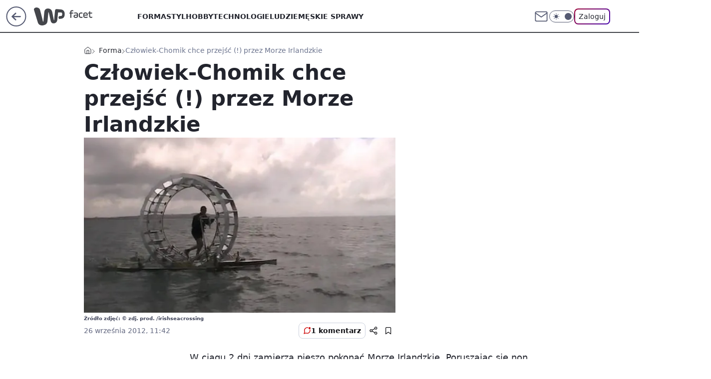

--- FILE ---
content_type: text/html; charset=utf-8
request_url: https://facet.wp.pl/czlowiek-chomik-chce-przejsc-przez-morze-irlandzkie-6002244215399553a
body_size: 21866
content:
<!doctype html><html lang="pl"><head><meta charset="utf-8"><meta name="viewport" content="width=device-width, viewport-fit=cover, initial-scale=1"><meta http-equiv="Cache-Control" content="no-cache"><meta http-equiv="X-UA-Compatible" content="IE=Edge"><meta http-equiv="Expires" content="0"><meta name="logo" content="/staticfiles/logo.png"><script>
		// dot
		var TECH = true;
		var GOFER = true;
		var wp_dot_type = 'click';
		var appVersion = "v1.535.0";
		var wp_dot_addparams = {"bunchID":"234542","canonical":"https://facet.wp.pl/czlowiek-chomik-chce-przejsc-przez-morze-irlandzkie-6002244215399553a","cauthor":"","ccategory":"Forma","cdate":"2012-09-26","cedtype":"","ciab":"IAB17,IAB-v3-537,IAB17-38","cid":"6002244215399553","corigin":"","cpagemax":1,"cpageno":1,"cplatform":"gofer","crepub":0,"csource":"WP Facet","csystem":"ncr","ctags":"","ctlength":3022,"ctype":"article","cuct":"","darkmode":false,"frontendVer":"v1.535.0|20260115","isLogged":false,"svid":"130ef330-5ba4-48c4-9970-352405b7d027"};
		// wpjslib
		var WP = [];
		var wp_sn = "facet";
		var rekid = "234542";
		var wp_push_notification_on = true;
		var wp_mobile = false;
		var wp_fb_id = "933316406876601";
		var wp_subscription = "";

		var wpStadcp = "0.000";
		var screeningv2 = true;
		var API_DOMAIN = '/';
		var API_STREAM = '/v1/stream';
		var API_GATEWAY = "/graphql";
		var API_HOST_ONE_LOGIN = "https://facet.wp.pl";
		var WPP_VIDEO_EMBED = null || [];
		if (true) {
			var getPopoverAnchor = async () =>
				document.querySelector('[data-role="onelogin-button"]');
		}
		var wp_push_notification_on = true;
		var wp_onepager = true;
		var asyncNativeQueue = [];
		var wp_consent_logo = "/staticfiles/logo.png";
		var wp_consent_color = 'var(--wp-consent-color)';
		if (true) {
			var wp_pvid = "8ed23ab73348a4509515";
		}

		if (false) {
			var wp_pixel_id = "";
		}
		if (true) {
			var onResizeCallback = function (layoutType) {
				window.wp_dot_addparams.layout = layoutType;
			};

			var applicationSize = {};
			if (false) {
				var breakpointNarrow = 0;
			} else {
				var breakpointNarrow = 1280;
			}
			function onResize() {
				applicationSize.innerWidth = window.innerWidth;
				applicationSize.type =
					window.innerWidth >= breakpointNarrow ? 'wide' : 'narrow';
				onResizeCallback(applicationSize.type);
			}
			onResize();
			window.addEventListener('resize', onResize);
		}

		var loadTimoeout = window.setTimeout(function () {
			window.WP.push(function () {
				window.WP.performance.registerMark('WPJStimeout');
				loadScript();
			});
		}, 3000);

		var loadScript = function () {
			window.clearTimeout(loadTimoeout);
			document.body.setAttribute('data-wp-loaded', 'true');
		};
		window.WP.push(function () {
			window.WP.gaf.loadBunch(false, loadScript, true);
			if (true) {
				window.WP.gaf.registerCommercialBreak(2);
			}
		});
		var __INIT_CONFIG__ = {"randvar":"tFYnoIwBaW","randomClasses":{"0":"zjsmq","100":"hyqUm","150":"JGuYR","162":"wAAcU","180":"VhiNV","200":"ZYGnD","250":"ZeNrC","280":"qiuQQ","282":"eHfvZ","300":"Fnory","312":"kcqPI","330":"GSgbe","332":"JHLSe","40":"YTQts","50":"cQSWK","60":"JMVHu","600":"oNEai","662":"pjZPg","712":"xlcqw","780":"cAwHg","810":"maAcI","82":"nZuak","fullPageScreeningWallpaper":"ocKQn","hasPlaceholderPadding":"Qozdu","hasVerticalPlaceholderPadding":"gMCXD","panelPremiumScreeningWallpaper":"auRbX","placeholderMargin":"rYFOs","screeningContainer":"vdzeD","screeningWallpaper":"pEAnP","screeningWallpaperSecondary":"UpymR","slot15ScreeningWallpaper":"hmgXG","slot16ScreeningWallpaper":"vECgA","slot17ScreeningWallpaper":"JoLUD","slot18ScreeningWallpaper":"pRJMU","slot19ScreeningWallpaper":"VIrFJ","slot38ScreeningWallpaper":"ZVsdg","slot3ScreeningWallpaper":"txDzc","slot501ScreeningWallpaper":"ulKSt","slot75ScreeningWallpaper":"DGiNZ","transparent":"GTwgx"},"productId":"5999323746378369","isMobile":false,"social":{"facebook":{},"instagram":{},"tiktok":{},"giphy":{},"x":{},"youtube":{},"linkedin":{}},"cookieDomain":".wp.pl","isLoggedIn":false,"user":{},"userApi":"/graphql","oneLoginApiHost":"","scriptSrc":"https://facet.wp.pl/[base64]","isGridEnabled":false,"editorialIcon":{"iconUrl":"","url":"","text":""},"poll":{"id":"","title":"","photo":{"url":"","width":0,"height":0},"pollType":"","question":"","answers":null,"sponsored":false,"logoEnabled":false,"sponsorLogoFile":{"url":"","width":0,"height":0},"sponsorLogoLink":"","buttonText":"","buttonUrl":""},"abTestVariant":"","showExitDiscover":false,"isLanding":false,"scrollLockTimeout":0,"scrollMetricEnabled":false,"survicateSegments":"","isFeed":false,"isSuperApp":false,"oneLoginClientId":"wp-backend","weatherSrc":"","commonHeadSrc":"","userPanelCss":"https://facet.wp.pl/[base64]","saveForLaterProductID":"5927206335214209","withNewestBottombar":true,"acid":"","withBottomRecommendationsSplit":false,"isCommentsPageAbTest":false};
		window["tFYnoIwBaW"] = function (
			element,
			slot,
			withPlaceholder,
			placeholder,
			options
		) {
			window.WP.push(function () {
				if (withPlaceholder && element.parentNode) {
					window.WP.gaf.registerPlaceholder(
						slot,
						element.parentNode,
						placeholder
					);
					if (true) {
						element.parentNode.style.display = 'none';
					}
				}
				if (false) {
					window.WP.gaf.registerSlot(slot, element, options);
				}
			});
		};
	</script><meta name="gaf" content="blyhjtls"> <script>!function(e,f){try{if(!document.cookie.match('(^|;)\\s*WPdp=([^;]*)')||/google/i.test(window.navigator.userAgent))return;f.WP=f.WP||[];f.wp_pvid=f.wp_pvid||(function(){var output='';while(output.length<20){output+=Math.random().toString(16).substr(2);output=output.substr(0,20)}return output})(20);var abtest=function(){function e(t){return!(null==t)&&"object"==typeof t&&!Array.isArray(t)&&0<Object.keys(t).length}var t="",r=f.wp_abtest;return e(r)&&(t=Object.entries(r).map(([r,t])=>{if(e(t))return Object.entries(t).map(([t,e])=>r+"|"+t+"|"+e).join(";")}).join(";")),t}();var r,s,c=[["https://facet","wp","pl/[base64]"]
.join('.'),["pvid="+f.wp_pvid,(s=e.cookie.match(/(^|;)\s*PWA_adbd\s*=\s*([^;]+)/),"PWA_adbd="+(s?s.pop():"2")),location.search.substring(1),(r=e.referrer,r&&"PWAref="+encodeURIComponent(r.replace(/^https?:\/\//,""))),f.wp_sn&&"sn="+f.wp_sn,abtest&&"abtest="+encodeURIComponent(abtest)].filter(Boolean).join("&")].join("/?");e.write('<scr'+'ipt src="'+c+'"><\/scr'+'ipt>')}catch(_){console.error(_)}}(document,window);</script><script id="hb" crossorigin="anonymous" src="https://facet.wp.pl/[base64]"></script><title>Człowiek-Chomik chce przejść (!) przez Morze Irlandzkie</title><link href="https://facet.wp.pl/czlowiek-chomik-chce-przejsc-przez-morze-irlandzkie-6002244215399553a" rel="canonical"> <meta name="author" content="Grupa Wirtualna Polska"><meta name="robots" content="max-image-preview:large"><meta property="og:type" content="article"><meta property="og:title" content="Człowiek-Chomik chce przejść (!) przez Morze Irlandzkie"><meta property="og:url" content="https://facet.wp.pl/czlowiek-chomik-chce-przejsc-przez-morze-irlandzkie-6002244215399553a"><meta property="og:site_name" content="WP Facet"><meta property="og:locale" content="pl_PL"><meta property="og:image" content="https://v.wpimg.pl/amsuanBlTgwSFxddbRdDGVFPQwcrTk1PBldbTG1aVF0LRlJebQVPGgNbEQJtDU4LXB8RCyVDU1RKRFlBdFlRMgMUDwcwAAADFxYbFygHTwcDEAZMPw"><meta property="og:image:width" content="650"><meta property="og:image:height" content="330">  <meta property="og:image:type" content="image/png"><meta property="article:published_time" content="2012-09-26T09:42:00.000Z"> <meta property="article:modified_time" content="2012-09-26T11:14:59.000Z"><meta name="twitter:card" content="summary_large_image"><meta name="twitter:image" content="https://v.wpimg.pl/amsuanBlTgwSFxddbRdDGVFPQwcrTk1PBldbTG1aVF0LRlJebQVPGgNbEQJtDU4LXB8RCyVDU1RKRFlBdFlRMgMUDwcwAAADFxYbFygHTwcDEAZMPw"><link rel="alternate" type="application/rss+xml" href="/rss/aktualnosci" title="Aktualności"><script id="wpjslib6" type="module" src="https://facet.wp.pl/[base64]" async="" crossorigin="anonymous"></script><script type="module" src="https://facet.wp.pl/[base64]" crossorigin="anonymous"></script><script type="module" src="https://facet.wp.pl/[base64]" crossorigin="anonymous"></script><link rel="apple-touch-icon" href="/staticfiles/icons/icon.png"><link rel="stylesheet" href="https://facet.wp.pl/[base64]"><link rel="stylesheet" href="https://facet.wp.pl/[base64]"><link rel="stylesheet" href="https://facet.wp.pl/[base64]"><link rel="stylesheet" href="https://facet.wp.pl/[base64]"><link rel="preload" as="image" href="https://v.wpimg.pl/amsuanBlTgwSFxddbRdDGVFPQwcrTk1PBldbTG1VUlsLQFNZbQVPGgNbEQJtDU4LXB8RCyVDU1RKRFlBdFlRMgMUDwcwAAADFxYbFygHTwcDEAZMPw" fetchpriority="high"><meta name="breakpoints" content="629, 1139, 1365"><meta name="content-width" content="device-width, 630, 980, 1280"><link rel="manifest" href="/site.webmanifest"><meta name="mobile-web-app-capable" content="yes"><meta name="apple-mobile-web-app-capable" content="yes"><meta name="apple-mobile-web-app-status-bar-style" content="black-translucent"><meta name="theme-color" content="var(--color-brand)"><style>.tFYnoIwBaW{background-color:var(--color-neutral-25);position:relative;width:100%;min-height:200px;}.dark .tFYnoIwBaW{background-color:var(--color-neutral-850);}.Qozdu .tFYnoIwBaW{padding: 18px 16px 10px;}.GTwgx{background-color:transparent;}.dark .GTwgx{background-color:transparent;}.gMCXD{padding: 15px 0;}.rYFOs{margin:var(--wp-placeholder-margin);}.oNEai{min-height:600px;}.eHfvZ{min-height:282px;}.JHLSe{min-height:332px;}.qiuQQ{min-height:280px;}.cQSWK{min-height:50px;}.ZYGnD{min-height:200px;}.Fnory{min-height:300px;}.pjZPg{min-height:662px;}.cAwHg{min-height:780px;}.zjsmq{min-height:0px;}.hyqUm{min-height:100px;}.nZuak{min-height:82px;}.JMVHu{min-height:60px;}.ZeNrC{min-height:250px;}.kcqPI{min-height:312px;}.GSgbe{min-height:330px;}.YTQts{min-height:40px;}.JGuYR{min-height:150px;}.VhiNV{min-height:180px;}.xlcqw{min-height:712px;}.wAAcU{min-height:162px;}.maAcI{min-height:810px;}</style></head><body class=""><meta itemprop="name" content="WP Facet"><div><div class="h-0"></div><script>(function(){var sc=document.currentScript;window[window.__INIT_CONFIG__.randvar](sc.previousElementSibling,6,false,{},{
    setNative: (dataNative, onViewCallback) => {
    window.asyncNativeQueue.push({
      action:"onPanelPremium",
      payload: { 
        screeningWallpaperClassName: "UpymR", 
        dataNative: dataNative,
        onViewCallback: onViewCallback,
        
      }
})}});})()</script></div><div class="h-0"></div><script>(function(){var sc=document.currentScript;window[window.__INIT_CONFIG__.randvar](sc.previousElementSibling,10,false,{},undefined);})()</script> <div class="h-0"></div><script>(function(){var sc=document.currentScript;window[window.__INIT_CONFIG__.randvar](sc.previousElementSibling,89,false,{},undefined);})()</script> <div class="blyhjtlsh"></div><div class="sticky top-0 w-full z-300"><header data-st-area="header" id="service-header" class="bg-[--color-header-bg] h-[4.125rem] relative select-none w-full"><div class="max-w-[980px] pl-3 xl:max-w-[1280px] h-full w-full flex items-center mx-auto relative"><input class="peer hidden" id="menu-toggle-button" type="checkbox" autocomplete="off"><div class="hidden peer-checked:block"><div class="wp-header-menu"><div class="wp-link-column"><ul class="wp-link-list"><li><a class="wp-link px-4 py-3 block" href="/forma-kategoria-6750773603003904">Forma</a></li><li><a class="wp-link px-4 py-3 block" href="/styl-kategoria-6750773603008000">Styl</a></li><li><a class="wp-link px-4 py-3 block" href="/hobby-kategoria-6750773603040768">Hobby</a></li><li><a class="wp-link px-4 py-3 block" href="/technologie-kategoria-6750773603032576">Technologie</a></li><li><a class="wp-link px-4 py-3 block" href="/ludzie-kategoria-6750773603020288">Ludzie</a></li><li><a class="wp-link px-4 py-3 block" href="/meskie-sprawy-kategoria-6750773603020289">Męskie sprawy</a></li><li><a class="wp-link px-4 py-3 block" href="/historia-kategoria-6750773603024384">Historia</a></li><li><a class="wp-link px-4 py-3 block" href="/seks-kategoria-6750773603028480">Seks</a></li><li><a class="wp-link px-4 py-3 block" href="/alkohole-kategoria-6750773603028481">Alkohole</a></li><li><a class="wp-link px-4 py-3 block" href="/ciekawostki-kategoria-6750773603036672">Ciekawostki</a></li><li><a class="wp-link px-4 py-3 block" href="/dziewczyny-kategoria-6750773603012096">Dziewczyny</a></li><li><a class="wp-link px-4 py-3 block" href="/militaria-kategoria-6750773603016192">Militaria</a></li></ul><div class="wp-social-box"><span>Obserwuj nas na:</span><div></div></div></div><input class="peer hidden" id="wp-menu-link-none" name="wp-menu-links" type="radio" autocomplete="off" checked="checked"><div class="wp-teaser-column translate-x-[248px] peer-checked:translate-x-0"><div class="wp-header-menu-subtitle">Popularne w serwisie <span class="uppercase">Facet</span>:</div><div class="wp-teaser-grid"><a href="https://facet.wp.pl/funkcjonalne-smartwatche-do-500-zl-zdziwisz-sie-co-potrafia-6995616434670208a" title="Funkcjonalne smartwatche do 500 zł. Zdziwisz się, co potrafią"><div class="wp-img-placeholder"><img src="https://v.wpimg.pl/MzhiMGY4YhsJCzt0dk9vDkpTby4wFmFYHUt3ZXYHfE4QWHpxdlIkFg0bKDc2GioIHRksMCkaPRZHCD0udkJ8VQwAPjc1VTRVDQQvIj0bLh9RXi8kPFJgSw1ZeWptUShCRVB1JWAZLx4KCH5_OwQrQllabzo" loading="lazy" class="wp-img" alt="Funkcjonalne smartwatche do 500 zł. Zdziwisz się, co potrafią"></div><span class="wp-teaser-title">Funkcjonalne smartwatche do 500 zł. Zdziwisz się, co potrafią</span> <span class="wp-teaser-author"></span></a><a href="https://facet.wp.pl/jedyna-rzecz-ktora-musi-miec-w-szafie-kazdy-facet-przyda-sie-teraz-i-wiosna-6993457952058336a" title="Jedyna rzecz, którą musi mieć w szafie każdy facet. Przyda się teraz i wiosną"><div class="wp-img-placeholder"><img src="https://v.wpimg.pl/MWMyNDZiYjYsGzh3dRJvI29DbC0zS2F1OFt0ZnVafGM1SHlydQ8kOygLKzQ1RyolOAkvMypHPTtiGD4tdR98eCkQPTQ2CDR4KBQsIT5GfTZ0H3d9PF1gZHUcf2luDShkYBt3d2hELDF8HX8naF17NS8fbDk" loading="lazy" class="wp-img" alt="Jedyna rzecz, którą musi mieć w szafie każdy facet. Przyda się teraz i wiosną"></div><span class="wp-teaser-title">Jedyna rzecz, którą musi mieć w szafie każdy facet. Przyda się teraz i wiosną</span> <span class="wp-teaser-author"></span></a><a href="https://facet.wp.pl/najpopularniejsze-sluchawki-z-redukcja-szumow-za-mniej-niz-300-zl-6992477555583968a" title="Najpopularniejsze słuchawki z redukcją szumów za mniej niż 300 zł"><div class="wp-img-placeholder"><img src="https://v.wpimg.pl/ZjkxNzQ1dQsKGjhJfkp4HklCbBM4E3ZIHlp0WH4Ca14TSXlMflczBg4KKwo-Hz0YHggvDSEfKgZEGT4TfkdrRQ8RPQo9UCNFDhUsHzUeOVsKSSpJYQF3Ul0cfldlUmxaRkB6GTccaFwPSShDYAZuX10cbAc" loading="lazy" class="wp-img" alt="Najpopularniejsze słuchawki z redukcją szumów za mniej niż 300 zł"></div><span class="wp-teaser-title">Najpopularniejsze słuchawki z redukcją szumów za mniej niż 300 zł</span> <span class="wp-teaser-author"></span></a><a href="https://facet.wp.pl/jaka-kurtka-na-stok-kurzajewski-nie-mogl-wybrac-lepiej-ten-model-jeszcze-dlugo-mu-posluzy-6988873498590144a" title="Jaka kurtka na stok? Kurzajewski nie mógł wybrać lepiej. Ten model jeszcze długo mu posłuży"><div class="wp-img-placeholder"><img src="https://v.wpimg.pl/ZDMwYzY3dSUsFS9Jdkh4MG9NexMwEXZmOFVjWHYAa3A1Rm5MdlUzKCgFPAo2HT02OAc4DSkdKihiFikTdkVraykeKgo1UiNrKBo7Hz0cOyZ-EWxOaAZ3dnVEYFdtAjshYBU6T2kePyV_QT1JaVBscylGewc" loading="lazy" class="wp-img" alt="Jaka kurtka na stok? Kurzajewski nie mógł wybrać lepiej. Ten model jeszcze długo mu posłuży"></div><span class="wp-teaser-title">Jaka kurtka na stok? Kurzajewski nie mógł wybrać lepiej. Ten model jeszcze długo mu posłuży</span> <span class="wp-teaser-author"></span></a><a href="https://facet.wp.pl/najtansze-soundbary-z-subwooferem-co-kupisz-za-mniej-niz-600-zl-6983932587735552a" title="Najtańsze soundbary z subwooferem. Co kupisz za mniej niż 600 zł?"><div class="wp-img-placeholder"><img src="https://v.wpimg.pl/NDQyNThlYSUwGzhnRxdsMHNDbD0BTmJmJFt0dkdff3ApSHliRwonKDQLKyQHQik2JAkvIxhCPih-GD49Rxp_azUQPSQEDTdrNBQsMQxDfnMwHC1tDVljIDVLdnlcWnl8fEB9ZFBBdyY1QHpgWll2IWIcbCk" loading="lazy" class="wp-img" alt="Najtańsze soundbary z subwooferem. Co kupisz za mniej niż 600 zł?"></div><span class="wp-teaser-title">Najtańsze soundbary z subwooferem. Co kupisz za mniej niż 600 zł?</span> <span class="wp-teaser-author"></span></a><a href="https://facet.wp.pl/jedrzejak-zna-skuteczny-sposob-na-mrozy-wydasz-na-niego-zaskakujaco-malo-6982856714705440a" title="Jędrzejak zna skuteczny sposób na mrozy. Wydasz na niego zaskakująco mało"><div class="wp-img-placeholder"><img src="https://v.wpimg.pl/NWMxZmYyYTYsGixedgJsI29CeAQwW2J1OFpgT3ZKf2M1SW1bdh8nOygKPx02VyklOAg7GilXPjtiGSoEdg9_eCkRKR01GDd4KBU4CD1We2Z1TzwMYUtjNXRAOUBtGCxiYEBqWW9Ud2R6T28OaB8oZXQceBA" loading="lazy" class="wp-img" alt="Jędrzejak zna skuteczny sposób na mrozy. Wydasz na niego zaskakująco mało"></div><span class="wp-teaser-title">Jędrzejak zna skuteczny sposób na mrozy. Wydasz na niego zaskakująco mało</span> <span class="wp-teaser-author"></span></a></div></div></div><div class="wp-header-menu-layer"></div></div><div class="header-back-button-container"><div id="wp-sg-back-button" class="back-button-container wp-back-sg" data-st-area="goToSG"><a href="/"><svg class="back-button-icon" xmlns="http://www.w3.org/2000/svg" width="41" height="40" fill="none"><circle cx="20.447" cy="20" r="19" fill="transparent" stroke="currentColor" stroke-width="2"></circle> <path fill="currentColor" d="m18.5 12.682-.166.133-6.855 6.472a1 1 0 0 0-.089.099l.117-.126q-.087.082-.155.175l-.103.167-.075.179q-.06.178-.06.374l.016.193.053.208.08.178.103.16.115.131 6.853 6.47a1.4 1.4 0 0 0 1.897 0 1.213 1.213 0 0 0 .141-1.634l-.14-.157-4.537-4.283H28.44c.741 0 1.342-.566 1.342-1.266 0-.635-.496-1.162-1.143-1.252l-.199-.014-12.744-.001 4.536-4.281c.472-.445.519-1.14.141-1.634l-.14-.158a1.4 1.4 0 0 0-1.55-.237z"></path></svg></a></div><a href="/" class="cHJldmVudENC z-0" title="WP Facet" id="service_logo"><svg class="text-[--color-logo] max-w-[--logo-width] h-[--logo-height] align-middle mr-8"><use href="/staticfiles/siteLogoDesktop.svg#root"></use></svg></a> <a href="https://www.wp.pl" title="Wirtualna Polska" class="absolute top-0 left-0 h-[32px] w-[55px] sm:h-[36px] sm:w-[60px]"></a></div><ul class="flex text-sm/[1.3125rem] gap-8  xl:flex hidden"><li class="flex items-center group relative"><a class="whitespace-nowrap group uppercase no-underline font-semibold hover:underline text-[--color-header-text] cHJldmVudENC" href="/forma-kategoria-6750773603003904">Forma</a> </li><li class="flex items-center group relative"><a class="whitespace-nowrap group uppercase no-underline font-semibold hover:underline text-[--color-header-text] cHJldmVudENC" href="/styl-kategoria-6750773603008000">Styl</a> </li><li class="flex items-center group relative"><a class="whitespace-nowrap group uppercase no-underline font-semibold hover:underline text-[--color-header-text] cHJldmVudENC" href="/hobby-kategoria-6750773603040768">Hobby</a> </li><li class="flex items-center group relative"><a class="whitespace-nowrap group uppercase no-underline font-semibold hover:underline text-[--color-header-text] cHJldmVudENC" href="/technologie-kategoria-6750773603032576">Technologie</a> </li><li class="flex items-center group relative"><a class="whitespace-nowrap group uppercase no-underline font-semibold hover:underline text-[--color-header-text] cHJldmVudENC" href="/ludzie-kategoria-6750773603020288">Ludzie</a> </li><li class="flex items-center group relative"><a class="whitespace-nowrap group uppercase no-underline font-semibold hover:underline text-[--color-header-text] cHJldmVudENC" href="/meskie-sprawy-kategoria-6750773603020289">Męskie sprawy</a> </li></ul><div class="group mr-0 xl:ml-[3.5rem] flex flex-1 items-center justify-end"><div class="h-8 text-[--icon-light] flex items-center gap-4"><a id="wp-poczta-link" href="https://poczta.wp.pl/login/login.html" class="text-[--color-header-icon-light] block size-8 cHJldmVudENC"><svg viewBox="0 0 32 32" fill="none" xmlns="http://www.w3.org/2000/svg"><path d="M6.65944 6.65918H25.3412C26.6256 6.65918 27.6764 7.71003 27.6764 8.9944V23.0057C27.6764 24.2901 26.6256 25.3409 25.3412 25.3409H6.65944C5.37507 25.3409 4.32422 24.2901 4.32422 23.0057V8.9944C4.32422 7.71003 5.37507 6.65918 6.65944 6.65918Z" stroke="currentColor" stroke-width="1.8" stroke-linecap="round" stroke-linejoin="round"></path> <path d="M27.6764 8.99438L16.0003 17.1677L4.32422 8.99438" stroke="currentColor" stroke-width="1.8" stroke-linecap="round" stroke-linejoin="round"></path></svg></a><input type="checkbox" class="hidden" id="darkModeCheckbox"> <label class="wp-darkmode-toggle" for="darkModeCheckbox" aria-label="Włącz tryb ciemny"><div class="toggle-container"><div class="toggle-icon-dark"><svg viewBox="0 0 16 16" class="icon-moon" fill="currentColor" xmlns="http://www.w3.org/2000/svg"><path d="M15.293 11.293C13.8115 11.9631 12.161 12.1659 10.5614 11.8743C8.96175 11.5827 7.48895 10.8106 6.33919 9.66085C5.18944 8.5111 4.41734 7.0383 4.12574 5.43866C3.83415 3.83903 4.03691 2.18852 4.70701 0.707031C3.52758 1.24004 2.49505 2.05123 1.69802 3.07099C0.900987 4.09075 0.363244 5.28865 0.130924 6.56192C-0.101395 7.83518 -0.0213565 9.1458 0.364174 10.3813C0.749705 11.6169 1.42922 12.7404 2.34442 13.6556C3.25961 14.5708 4.38318 15.2503 5.61871 15.6359C6.85424 16.0214 8.16486 16.1014 9.43813 15.8691C10.7114 15.6368 11.9093 15.0991 12.9291 14.302C13.9488 13.505 14.76 12.4725 15.293 11.293V11.293Z"></path></svg></div><div class="toggle-icon-light"><svg fill="currentColor" class="icon-sun" xmlns="http://www.w3.org/2000/svg" viewBox="0 0 30 30"><path d="M 14.984375 0.98632812 A 1.0001 1.0001 0 0 0 14 2 L 14 5 A 1.0001 1.0001 0 1 0 16 5 L 16 2 A 1.0001 1.0001 0 0 0 14.984375 0.98632812 z M 5.796875 4.7988281 A 1.0001 1.0001 0 0 0 5.1015625 6.515625 L 7.2226562 8.6367188 A 1.0001 1.0001 0 1 0 8.6367188 7.2226562 L 6.515625 5.1015625 A 1.0001 1.0001 0 0 0 5.796875 4.7988281 z M 24.171875 4.7988281 A 1.0001 1.0001 0 0 0 23.484375 5.1015625 L 21.363281 7.2226562 A 1.0001 1.0001 0 1 0 22.777344 8.6367188 L 24.898438 6.515625 A 1.0001 1.0001 0 0 0 24.171875 4.7988281 z M 15 8 A 7 7 0 0 0 8 15 A 7 7 0 0 0 15 22 A 7 7 0 0 0 22 15 A 7 7 0 0 0 15 8 z M 2 14 A 1.0001 1.0001 0 1 0 2 16 L 5 16 A 1.0001 1.0001 0 1 0 5 14 L 2 14 z M 25 14 A 1.0001 1.0001 0 1 0 25 16 L 28 16 A 1.0001 1.0001 0 1 0 28 14 L 25 14 z M 7.9101562 21.060547 A 1.0001 1.0001 0 0 0 7.2226562 21.363281 L 5.1015625 23.484375 A 1.0001 1.0001 0 1 0 6.515625 24.898438 L 8.6367188 22.777344 A 1.0001 1.0001 0 0 0 7.9101562 21.060547 z M 22.060547 21.060547 A 1.0001 1.0001 0 0 0 21.363281 22.777344 L 23.484375 24.898438 A 1.0001 1.0001 0 1 0 24.898438 23.484375 L 22.777344 21.363281 A 1.0001 1.0001 0 0 0 22.060547 21.060547 z M 14.984375 23.986328 A 1.0001 1.0001 0 0 0 14 25 L 14 28 A 1.0001 1.0001 0 1 0 16 28 L 16 25 A 1.0001 1.0001 0 0 0 14.984375 23.986328 z"></path></svg></div></div><div class="toggle-icon-circle"></div></label><div class="relative"><form action="/auth/v1/sso/auth" data-role="onelogin-button" method="get" id="wp-login-form"><input type="hidden" name="continue_url" value="https://facet.wp.pl/czlowiek-chomik-chce-przejsc-przez-morze-irlandzkie-6002244215399553a"> <button type="submit" class="wp-login-button">Zaloguj</button></form></div></div><div class="ml-[0.25rem] w-[3.375rem] flex items-center justify-center"><label role="button" for="menu-toggle-button" tab-index="0" aria-label="Menu" class="cursor-pointer flex items-center justify-center size-8 text-[--color-header-icon-light]"><div class="hidden peer-checked:group-[]:flex absolute top-0 right-0 w-[3.375rem] h-[4.4375rem] bg-white dark:bg-[--color-neutral-800] z-1 items-center justify-center rounded-t-2xl peer-checked:group-[]:text-[--icon-dark]"><svg xmlns="http://www.w3.org/2000/svg" width="32" height="32" viewBox="0 0 32 32" fill="none"><path d="M24 8 8 24M8 8l16 16" stroke="currentColor" stroke-width="1.8" stroke-linecap="round" stroke-linejoin="round"></path></svg></div><div class="flex peer-checked:group-[]:hidden h-8 w-8"><svg xmlns="http://www.w3.org/2000/svg" viewBox="0 0 32 32" fill="none"><path d="M5 19h22M5 13h22M5 7h22M5 25h22" stroke="currentColor" stroke-width="1.8" stroke-linecap="round" stroke-linejoin="round"></path></svg></div></label></div></div></div><hr class="absolute bottom-0 left-0 m-0 h-px w-full border-t border-solid border-[--color-brand]"><div id="user-panel-v2-root" class="absolute z-[9999] right-0 empty:hidden"></div></header> </div> <div class="relative flex w-full flex-col items-center" data-testid="screening-main"><div class="pEAnP"><div class="absolute inset-0"></div></div><div class="w-full py-2 has-[div>div:not(:empty)]:p-0"><div class="vdzeD"></div></div><div class="flex w-full flex-col items-center"><div class="UpymR relative w-full"><div class="absolute inset-x-0 top-0"></div></div><div class="relative w-auto"><main class="wp-main-article" style="--nav-header-height: 90px;"><div class="breadcrumbs-wrapper"><ul class="breadcrumbs" itemscope itemtype="https://schema.org/BreadcrumbList"><li class="breadcrumbs-item breadcrumbs-home" itemprop="itemListElement" itemscope itemtype="https://schema.org/ListItem"><a class="breadcrumbs-item-link" href="https://facet.wp.pl" title="WP Facet" itemprop="item"><svg xmlns="http://www.w3.org/2000/svg" fill="none" viewBox="0 0 16 16" class="HVbn"><path stroke="currentColor" stroke-linecap="round" stroke-linejoin="round" d="m2 6 6-4.666L14 6v7.334a1.333 1.333 0 0 1-1.333 1.333H3.333A1.333 1.333 0 0 1 2 13.334z"></path><path stroke="currentColor" stroke-linecap="round" stroke-linejoin="round" d="M6 14.667V8h4v6.667"></path></svg><span class="hidden" itemprop="name">WP Facet</span></a><meta itemprop="position" content="1"></li><li class="breadcrumbs-item" itemprop="itemListElement" itemscope itemtype="https://schema.org/ListItem"><a class="breadcrumbs-item-link" href="https://facet.wp.pl/forma-kategoria-6750773603003904" itemprop="item" title="Forma"><span itemprop="name">Forma</span></a><meta itemprop="position" content="1"></li><li class="breadcrumbs-item breadcrumbs-material" itemprop="itemListElement" itemscope itemtype="https://schema.org/ListItem"><span itemprop="name">Człowiek-Chomik chce przejść (!) przez Morze Irlandzkie</span><meta itemprop="position" content="3"></li></ul></div><article data-st-area="article-article"><div class="flex mb-5"><div class="article-header flex-auto"><div><h1>Człowiek-Chomik chce przejść (!) przez Morze Irlandzkie </h1></div><div><div class="article-img-placeholder" data-mainmedia-photo><img width="936" height="527" alt="Obraz" src="https://v.wpimg.pl/amsuanBlTgwSFxddbRdDGVFPQwcrTk1PBldbTG1VUlsLQFNZbQVPGgNbEQJtDU4LXB8RCyVDU1RKRFlBdFlRMgMUDwcwAAADFxYbFygHTwcDEAZMPw" data-link="https://v.wpimg.pl/amsuanBlTgwSFxddbRdDGVFPQwcrTk1PBldbTG1VUlsLQFNZbQVPGgNbEQJtDU4LXB8RCyVDU1RKRFlBdFlRMgMUDwcwAAADFxYbFygHTwcDEAZMPw" class="wp-media-image" fetchpriority="high"></div><div class="article-img-source">Źródło zdjęć: © zdj. prod. /irishseacrossing</div></div><div class="info-container"><div class="flex flex-wrap gap-2 items-center"><div class="info-avatar"><svg viewBox="0 0 46 46" fill="none" stroke="currentColor" xmlns="http://www.w3.org/2000/svg"><circle cx="23" cy="23" r="22.5" fill="none" stroke-width="0"></circle> <path d="M13 32v-2a5 5 0 0 1 5-5h10a5 5 0 0 1 5 5v2m-5-16a5 5 0 1 1-10 0 5 5 0 0 1 10 0Z" stroke-width="2" stroke-linecap="round"></path></svg></div><div><div class="flex flex-wrap text-base font-bold "></div><time class="wp-article-content-date" datetime="2012-09-26T09:42:00.000Z">26 września 2012, 11:42</time></div></div><div class="flex justify-between sm:justify-end gap-4 relative"><button class="wp-article-action comments top" data-vab-container="social_tools" data-vab-box="comments_button" data-vab-position="top" data-vab-index="2" data-location="/czlowiek-chomik-chce-przejsc-przez-morze-irlandzkie-6002244215399553a/komentarze?utm_medium=button_top&amp;utm_source=comments"><div class="flex items-center justify-center relative"><div class="wp-comment-dot"></div><svg xmlns="http://www.w3.org/2000/svg" width="16" height="16" fill="none"><path stroke="currentColor" stroke-linecap="round" stroke-linejoin="round" stroke-width="1.3" d="M14 7.6667a5.59 5.59 0 0 1-.6 2.5333 5.666 5.666 0 0 1-5.0667 3.1334 5.59 5.59 0 0 1-2.5333-.6L2 14l1.2667-3.8a5.586 5.586 0 0 1-.6-2.5333A5.667 5.667 0 0 1 5.8 2.6 5.59 5.59 0 0 1 8.3333 2h.3334A5.6535 5.6535 0 0 1 14 7.3334z"></path></svg></div>1 komentarz</button><div class="wp-article-action-button-container"><button id="wp-article-share-button" class="wp-article-action" type="button" data-vab-container="social_tools" data-vab-position="top" data-vab-box="share" data-vab-index="1"><svg xmlns="http://www.w3.org/2000/svg" width="16" height="16" fill="none"><g stroke="currentColor" stroke-linecap="round" stroke-linejoin="round" stroke-width="1.3" clip-path="url(#clip0_1847_293)"><path d="M12.714 5.0953c1.1834 0 2.1427-.9594 2.1427-2.1428S13.8974.8098 12.714.8098s-2.1427.9593-2.1427 2.1427.9593 2.1428 2.1427 2.1428M3.2863 10.2024c1.1834 0 2.1427-.9593 2.1427-2.1427S4.4697 5.917 3.2863 5.917s-2.1427.9593-2.1427 2.1427.9593 2.1427 2.1427 2.1427M12.714 15.1902c1.1834 0 2.1427-.9593 2.1427-2.1427s-.9593-2.1427-2.1427-2.1427-2.1427.9593-2.1427 2.1427.9593 2.1427 2.1427 2.1427M5.4287 9.3455l5.1425 2.5712M10.5712 4.2029 5.4287 6.774"></path></g> <defs><clipPath id="clip0_1847_293"><path fill="currentColor" d="M0 0h16v16H0z"></path></clipPath></defs></svg></button><div id="wp-article-share-menu" class="wp-article-share-menu"><button id="share-x" class="wp-article-share-option" data-vab-container="social_tools" data-vab-position="top" data-vab-box="share_twitter" data-vab-index="3"><span class="wp-article-share-icon"><svg xmlns="http://www.w3.org/2000/svg" fill="currentColor" viewBox="0 0 1200 1227"><path d="M714.163 519.284 1160.89 0h-105.86L667.137 450.887 357.328 0H0l468.492 681.821L0 1226.37h105.866l409.625-476.152 327.181 476.152H1200L714.137 519.284zM569.165 687.828l-47.468-67.894-377.686-540.24h162.604l304.797 435.991 47.468 67.894 396.2 566.721H892.476L569.165 687.854z"></path></svg></span> <span>Udostępnij na X</span></button> <button id="share-facebook" class="wp-article-share-option" data-vab-container="social_tools" data-vab-position="top" data-vab-box="share_facebook" data-vab-index="4"><span class="wp-article-share-icon"><svg xmlns="http://www.w3.org/2000/svg" fill="none" viewBox="0 0 24 24"><path stroke="currentColor" stroke-linecap="round" stroke-linejoin="round" stroke-width="1.5" d="M18 2.941h-3a5 5 0 0 0-5 5v3H7v4h3v8h4v-8h3l1-4h-4v-3a1 1 0 0 1 1-1h3z"></path></svg></span> <span>Udostępnij na Facebooku</span></button></div><button id="wp-article-save-button" type="button" class="group wp-article-action disabled:cursor-not-allowed" data-save-id="6002244215399553" data-save-type="ARTICLE" data-save-image="http://i.wp.pl/a/f/jpeg/29918/650_panirlandczyjk.jpeg" data-save-url="https://facet.wp.pl/czlowiek-chomik-chce-przejsc-przez-morze-irlandzkie-6002244215399553a" data-save-title="Człowiek-Chomik chce przejść (!) przez Morze Irlandzkie" data-saved="false" data-vab-container="social_tools" data-vab-box="save_button" data-vab-position="top" data-vab-index="0"><svg xmlns="http://www.w3.org/2000/svg" width="12" height="15" fill="none"><path stroke="currentColor" stroke-linecap="round" stroke-linejoin="round" stroke-width="1.3" d="m10.6499 13.65-5-3.6111-5 3.6111V2.0945c0-.3831.1505-.7505.4184-1.0214A1.42 1.42 0 0 1 2.0785.65h7.1428c.379 0 .7423.1521 1.0102.423s.4184.6383.4184 1.0214z"></path></svg></button></div></div></div></div><div class="relative ml-4 flex w-[304px] shrink-0 flex-col flex-nowrap"> <div class="mt-3 w-full [--wp-placeholder-margin:0_0_24px_0]"><div class="tFYnoIwBaW rYFOs cQSWK GTwgx"><div class="h-0"></div><script>(function(){var sc=document.currentScript;window[window.__INIT_CONFIG__.randvar](sc.previousElementSibling,67,true,{"fixed":true,"top":90},undefined);})()</script></div></div><div class="sticky top-[--nav-header-height] w-full"><div class="tFYnoIwBaW oNEai GTwgx"><div class="h-0"></div><script>(function(){var sc=document.currentScript;window[window.__INIT_CONFIG__.randvar](sc.previousElementSibling,36,true,{"fixed":true,"sticky":true,"top":90},undefined);})()</script></div></div></div></div><div class="my-6 grid w-full grid-cols-[624px_304px] gap-x-4 xl:grid-cols-[196px_724px_304px]"><aside role="complementary" class="relative hidden flex-none flex-col flex-nowrap xl:flex row-span-3"><div class="sticky top-[90px] hidden xl:block xl:-mt-1" id="article-left-rail"></div></aside><div class="wp-billboard col-span-2 [--wp-placeholder-margin:0_0_20px_0]"><div class="tFYnoIwBaW rYFOs Fnory"><img role="presentation" class="absolute left-1/2 top-1/2 max-h-[80%] max-w-[100px] -translate-x-1/2 -translate-y-1/2" src="https://v.wpimg.pl/ZXJfd3AudTkrBBIAbg54LGhcRlAxHQUrPgJGH2MAeGJoSQ1eIBI_K2UHAEVuBTY5KQMMXC0RPyoVERQdMgM9ejc" loading="lazy" decoding="async"><div class="h-0"></div><script>(function(){var sc=document.currentScript;window[window.__INIT_CONFIG__.randvar](sc.previousElementSibling,3,true,{"fixed":true},{
    setNative: (dataNative, onViewCallback) => {
    window.asyncNativeQueue.push({
      action: "onAlternativeScreening",
      payload:{ 
            screeningWallpaperClassName: "pEAnP", 
            alternativeContainerClassName: "vdzeD", 
            slotNumber: 3,
            dataNative: dataNative,
            onViewCallback: onViewCallback
    }})}});})()</script></div></div><div class="flex flex-auto flex-col"><div class="mb-4 flex flex-col gap-6"> <div class="wp-content-text-raw x-tts" data-uxc="paragraph1" data-cpidx="0"><p>W ciągu 2 dni zamierza pieszo pokonać Morze Irlandzkie. Poruszając się non stop, Chris Todd straci w tym czasie ok 30 000 kalorii i mnóstwo zdrowia. Czemu to robi i - przede wszystkim - jak w ogóle można przejść przez morze?</p></div> <div class="wp-content-text-raw x-tts" data-cpidx="1"><p>Spoglądając na zdjęcia z przygotowań do wielkiej wyprawy Chrisa Todda, równie dobrze można by się pokusić o nagłówek typu "Człowiek-Chomik ratuje świat!". Bo oto na fotografiach widzimy przedziwną maszynę pływającą, projektu samego Chrisa, która prezentuje się jak olbrzymie koło dla chomika, umieszczone na nartach wodnych. "Tredalo", bo tak ochrzczono ów wynalazek, to owoc 11-miesięcznej pracy, który ma umożliwić Brytyjczykowi pokonanie pieszo 66 kilometrów po otwartym morzu. Trasa z Holyhead do Dublina zajmie mężczyźnie ok. 40 godzin chodzenia bez przerwy - w dzień i w nocy (!). Pod względem czasu trwania to równowartość 10 maratonów, ponadto Chris szacuje, że dwudobowa walka z falami - również wysiłkowo - odpowiadać będzie przebiegnięciu kilku maratonów. A wszystko to w imię dobroczynności...</p></div><div class="wp-content-text-raw"><h2 id="title-288608519098498698" class="x-tts">W słusznej sprawie...</h2> </div> <div class="wp-content-text-raw x-tts" data-cpidx="2"><p>20 tys. funtów, tyle Chris Todd planuje zebrać, by zasilić budżet dwóch organizacji dobroczynnych: Royal National Lifeboat Institution oraz Wiltshire Blind Association. Aby tego dokonać, ten brytyjski inżynier - słynący zresztą z różnych niecodziennych osiągnięć wysiłkowych (jako jedyny, dwukrotnie wygrał ekstremalny maratony zimowy "6633ultra", był też drugi w pustynnym biegu "Gobi Challenge Ultra") - poświęcił przeszło rok życia na przygotowania. Pomysł na tę niecodzienną machinę pływającą, wpadł mu do głowy podczas kajakowania. Przez kolejnych 11 miesięcy mężczyzna urzeczywistniał swoją wizję w przydomowym ogródku. W tym czasie musiał jednocześnie dbać o kondycję fizyczną i... małżeństwo, które ponoć wisiało na włosku. Okazuje się bowiem, że małżonka Chrisa znajduje w sobie coraz mniej wyrozumienia dla szalonych akcji męża. Ale wszystko się udało...</p></div> <div class="tFYnoIwBaW ZeNrC"><img role="presentation" class="absolute left-1/2 top-1/2 max-h-[80%] max-w-[100px] -translate-x-1/2 -translate-y-1/2" src="https://v.wpimg.pl/ZXJfd3AudTkrBBIAbg54LGhcRlAxHQUrPgJGH2MAeGJoSQ1eIBI_K2UHAEVuBTY5KQMMXC0RPyoVERQdMgM9ejc" loading="lazy" decoding="async"><div class="h-0"></div><script>(function(){var sc=document.currentScript;window[window.__INIT_CONFIG__.randvar](sc.previousElementSibling,5,true,{"fixed":true,"top":90},undefined);})()</script></div> <div class="wp-content-text-raw x-tts" data-cpidx="4"><p>Teraz Chris czeka już tylko na sprzyjające warunki pogodowe - a te mogą wystąpić już j. pod koniec września, lub na początku października. Rzecz w tym, że aby "Tredalo" nie przekoziołkowało i było w ogóle w stanie pływać, potrzebne są dwa czynniki: specyficzne wiatry (o ustalonej sile i kierunku) oraz fale nieprzekraczające metra wysokości. Do tego momentu Chris ma czas by trochę udobruchać żonę, popracować nad wytrzymałością i ukoić nerwy. Bo te są spore...</p></div> <div class="wp-content-text-raw x-tts" data-cpidx="5"><p>"Robiłem już próby na jeziorach i na morzu, jednak trwało to zaledwie dwie godziny, więc nie ma nawet porównania z dwoma dniami. Mam świadomość, że będzie to jedno z najbardziej wymagających wyzwań, jakich kiedykolwiek doświadczyłem. Wyobraźcie sobie, że macie spędzić 48 godzin na bieżni na siłowni, bez snu" - mówi Chris na łamach "Daily Mail". Dodajmy, że w tym czasie mężczyzna spożyje 30 litrów wody i skonsumuje energetyczną równowartość 60 batoników Mars, co ma mu zapewnić siły na nieustanną walkę z trudami chodzenia po morzu. A czy dojdzie do celu?</p></div> <div class="wp-content-text-raw x-tts" data-cpidx="6"><p><strong><a href="http://corto.adtotal.pl/as/allegro-super-Polska-rekordy.html" rel="nofollow">Zobacz: "Super Polska: rekordy i ciekawostki"</a></strong></p></div></div><div class="flex gap-4 flex-col" data-uxc="end_text"><div class="wp-article-source -mx-4 sm:mx-0 rounded-none sm:rounded"><span class="my-2">Źródło artykułu:</span> <a href="https://facet.wp.pl" class="cHJldmVudENC"><span>WP Facet</span></a></div><div class="flex justify-between gap-4"><div class=""><input id="wp-articletags-tags-expand" name="tags-expand" type="checkbox"><div class="wp-articletags" data-st-area="article-tags"></div></div><button class="wp-article-action comments bottom" data-vab-container="social_tools" data-vab-box="comments_button" data-vab-position="bottom" data-vab-index="2" data-location="/czlowiek-chomik-chce-przejsc-przez-morze-irlandzkie-6002244215399553a/komentarze?utm_medium=button_bottom&amp;utm_source=comments"><div class="flex items-center justify-center relative"><div class="wp-comment-dot"></div><svg xmlns="http://www.w3.org/2000/svg" width="16" height="16" fill="none"><path stroke="currentColor" stroke-linecap="round" stroke-linejoin="round" stroke-width="1.3" d="M14 7.6667a5.59 5.59 0 0 1-.6 2.5333 5.666 5.666 0 0 1-5.0667 3.1334 5.59 5.59 0 0 1-2.5333-.6L2 14l1.2667-3.8a5.586 5.586 0 0 1-.6-2.5333A5.667 5.667 0 0 1 5.8 2.6 5.59 5.59 0 0 1 8.3333 2h.3334A5.6535 5.6535 0 0 1 14 7.3334z"></path></svg></div>1 komentarz</button></div></div></div><aside role="complementary" class="relative flex max-w-[304px] flex-none flex-col gap-5"><div id="article-right-rail"><div class="rail-container"><div class="sticky top-[--nav-header-height] w-full"><div class="tFYnoIwBaW oNEai GTwgx"><div class="h-0"></div><script>(function(){var sc=document.currentScript;window[window.__INIT_CONFIG__.randvar](sc.previousElementSibling,37,true,{"fixed":true,"sticky":true,"top":90},undefined);})()</script></div></div></div></div><div class="flex-none"><div class="tFYnoIwBaW oNEai GTwgx"><div class="h-0"></div><script>(function(){var sc=document.currentScript;window[window.__INIT_CONFIG__.randvar](sc.previousElementSibling,35,true,{"fixed":true,"sticky":true,"top":90},undefined);})()</script></div></div></aside></div></article><div class="tFYnoIwBaW Fnory"><img role="presentation" class="absolute left-1/2 top-1/2 max-h-[80%] max-w-[100px] -translate-x-1/2 -translate-y-1/2" src="https://v.wpimg.pl/ZXJfd3AudTkrBBIAbg54LGhcRlAxHQUrPgJGH2MAeGJoSQ1eIBI_K2UHAEVuBTY5KQMMXC0RPyoVERQdMgM9ejc" loading="lazy" decoding="async"><div class="h-0"></div><script>(function(){var sc=document.currentScript;window[window.__INIT_CONFIG__.randvar](sc.previousElementSibling,15,true,{"fixed":true},undefined);})()</script></div> <div class="my-6 flex w-full gap-4 justify-end"><div class="flex-auto max-w-[920px]"><div class="wp-cockroach h-full flex flex-col gap-6" data-st-area="list-selected4you"><span class="wp-cockroach-header text-[22px]/7 font-bold text-center mt-6">Wybrane dla Ciebie</span><div class="grid xl:grid-cols-3 grid-cols-2 gap-4 lg:gap-6" data-uxc="start_recommendations"><div><div class="size-full"><div class="alternative-container-810"></div><div class="h-0"></div><script>(function(){var sc=document.currentScript;window[window.__INIT_CONFIG__.randvar](sc.previousElementSibling,810,false,{},{
setNative: (dataNative, onViewCallback) => {
    window.asyncNativeQueue.push({
        action:"onTeaser",
        payload: { 
          teaserClassName: "teaser-810",
          nativeSlotClassName: "teaser-native-810",
          alternativeContainerClassName: "alternative-container-810",
          dataNative: dataNative,
          onViewCallback: onViewCallback,
          template: "",
          onRenderCallback:(t)=>{window.__GOFER_FACTORY__.userActions.registerNative(t,0,12)}
        }
})}});})()</script><div class="teaser-native-810 wp-cockroach-native-teaser relative" data-position="1"></div><a class="wp-teaser teaser-810" href="https://facet.wp.pl/funkcjonalne-smartwatche-do-500-zl-zdziwisz-sie-co-potrafia-6995616434670208a" title="Funkcjonalne smartwatche do 500 zł. Zdziwisz się, co potrafią" data-service="facet.wp.pl"><div class="wp-img-placeholder"><img src="https://v.wpimg.pl/MzhiMGY4YhsJCzt0dk9vDkpTby4wFmFYHUt3ZXYHeEoQRisuNVE_HxgGYyArQT0bHxljNzUbLAoBRjt2dlAkCRgFLD52USAYDQ1iJDwNehgLDCtqaFF9TkVdKCJhGXRCClBgJT1WLElQC30hYQV-WBU" loading="lazy" alt="Funkcjonalne smartwatche do 500 zł. Zdziwisz się, co potrafią"></div><span class="wp-teaser-title">Funkcjonalne smartwatche do 500 zł. Zdziwisz się, co potrafią</span> </a></div></div><div><div class="size-full"><div class="alternative-container-80"></div><div class="h-0"></div><script>(function(){var sc=document.currentScript;window[window.__INIT_CONFIG__.randvar](sc.previousElementSibling,80,false,{},{
setNative: (dataNative, onViewCallback) => {
    window.asyncNativeQueue.push({
        action:"onTeaser",
        payload: { 
          teaserClassName: "teaser-80",
          nativeSlotClassName: "teaser-native-80",
          alternativeContainerClassName: "alternative-container-80",
          dataNative: dataNative,
          onViewCallback: onViewCallback,
          template: "",
          onRenderCallback:(t)=>{window.__GOFER_FACTORY__.userActions.registerNative(t,1,12)}
        }
})}});})()</script><div class="teaser-native-80 wp-cockroach-native-teaser relative" data-position="2"></div><a class="wp-teaser teaser-80" href="https://facet.wp.pl/jedyna-rzecz-ktora-musi-miec-w-szafie-kazdy-facet-przyda-sie-teraz-i-wiosna-6993457952058336a" title="Jedyna rzecz, którą musi mieć w szafie każdy facet. Przyda się teraz i wiosną" data-service="facet.wp.pl"><div class="wp-img-placeholder"><img src="https://v.wpimg.pl/MWMyNDZiYjYsGzh3dRJvI29DbC0zS2F1OFt0ZnVaeGc1VigtNgw_Mj0WYCMoHD02OglgNDZGLCckVjh1dQ0kJD0VLz11DCA1KB1hdDtQK250H3ppaVEoZmBNKiFpRC9ufktjJTxYKWYuS3pyOAsrdTA" loading="lazy" alt="Jedyna rzecz, którą musi mieć w szafie każdy facet. Przyda się teraz i wiosną"></div><span class="wp-teaser-title">Jedyna rzecz, którą musi mieć w szafie każdy facet. Przyda się teraz i wiosną</span> </a></div></div><div><div class="size-full"><div class="alternative-container-811"></div><div class="h-0"></div><script>(function(){var sc=document.currentScript;window[window.__INIT_CONFIG__.randvar](sc.previousElementSibling,811,false,{},{
setNative: (dataNative, onViewCallback) => {
    window.asyncNativeQueue.push({
        action:"onTeaser",
        payload: { 
          teaserClassName: "teaser-811",
          nativeSlotClassName: "teaser-native-811",
          alternativeContainerClassName: "alternative-container-811",
          dataNative: dataNative,
          onViewCallback: onViewCallback,
          template: "",
          onRenderCallback:(t)=>{window.__GOFER_FACTORY__.userActions.registerNative(t,2,12)}
        }
})}});})()</script><div class="teaser-native-811 wp-cockroach-native-teaser relative" data-position="3"></div><a class="wp-teaser teaser-811" href="https://facet.wp.pl/najpopularniejsze-sluchawki-z-redukcja-szumow-za-mniej-niz-300-zl-6992477555583968a" title="Najpopularniejsze słuchawki z redukcją szumów za mniej niż 300 zł" data-service="facet.wp.pl"><div class="wp-img-placeholder"><img src="https://v.wpimg.pl/ZjkxNzQ1dQsKGjhJfkp4HklCbBM4E3ZIHlp0WH4Cb1oTVygTPVQoDxsXYB0jRCoLHAhgCj0eOxoCVzhLflUzGRsULwN-VDcIDhxhGWBQaw5YSH5XaQc-WkZMLUxhHGJeCB5jSGdVawxSSXlOZAc-SBY" loading="lazy" alt="Najpopularniejsze słuchawki z redukcją szumów za mniej niż 300 zł"></div><span class="wp-teaser-title">Najpopularniejsze słuchawki z redukcją szumów za mniej niż 300 zł</span> </a></div></div><div><div class="size-full"><div class="alternative-container-812"></div><div class="h-0"></div><script>(function(){var sc=document.currentScript;window[window.__INIT_CONFIG__.randvar](sc.previousElementSibling,812,false,{},{
setNative: (dataNative, onViewCallback) => {
    window.asyncNativeQueue.push({
        action:"onTeaser",
        payload: { 
          teaserClassName: "teaser-812",
          nativeSlotClassName: "teaser-native-812",
          alternativeContainerClassName: "alternative-container-812",
          dataNative: dataNative,
          onViewCallback: onViewCallback,
          template: "",
          onRenderCallback:(t)=>{window.__GOFER_FACTORY__.userActions.registerNative(t,3,12)}
        }
})}});})()</script><div class="teaser-native-812 wp-cockroach-native-teaser relative" data-position="4"></div><a class="wp-teaser teaser-812" href="https://facet.wp.pl/jaka-kurtka-na-stok-kurzajewski-nie-mogl-wybrac-lepiej-ten-model-jeszcze-dlugo-mu-posluzy-6988873498590144a" title="Jaka kurtka na stok? Kurzajewski nie mógł wybrać lepiej. Ten model jeszcze długo mu posłuży" data-service="facet.wp.pl"><div class="wp-img-placeholder"><img src="https://v.wpimg.pl/ZDMwYzY3dSUsFS9Jdkh4MG9NexMwEXZmOFVjWHYAb3Q1WD8TNVYoIT0Ydx0rRiolOgd3CjUcOzQkWC9LdlczNz0bOAN2VjcmKBN2GzsAPHF5RmxXawtpfWBDaBs8HjgneEd0HzgBbCB-RzpMbldrZjA" loading="lazy" alt="Jaka kurtka na stok? Kurzajewski nie mógł wybrać lepiej. Ten model jeszcze długo mu posłuży"></div><span class="wp-teaser-title">Jaka kurtka na stok? Kurzajewski nie mógł wybrać lepiej. Ten model jeszcze długo mu posłuży</span> </a></div></div><div><div class="size-full"><div class="alternative-container-813"></div><div class="h-0"></div><script>(function(){var sc=document.currentScript;window[window.__INIT_CONFIG__.randvar](sc.previousElementSibling,813,false,{},{
setNative: (dataNative, onViewCallback) => {
    window.asyncNativeQueue.push({
        action:"onTeaser",
        payload: { 
          teaserClassName: "teaser-813",
          nativeSlotClassName: "teaser-native-813",
          alternativeContainerClassName: "alternative-container-813",
          dataNative: dataNative,
          onViewCallback: onViewCallback,
          template: "",
          onRenderCallback:(t)=>{window.__GOFER_FACTORY__.userActions.registerNative(t,4,12)}
        }
})}});})()</script><div class="teaser-native-813 wp-cockroach-native-teaser relative" data-position="5"></div><a class="wp-teaser teaser-813" href="https://facet.wp.pl/najtansze-soundbary-z-subwooferem-co-kupisz-za-mniej-niz-600-zl-6983932587735552a" title="Najtańsze soundbary z subwooferem. Co kupisz za mniej niż 600 zł?" data-service="facet.wp.pl"><div class="wp-img-placeholder"><img src="https://v.wpimg.pl/NDQyNThlYSUwGzhnRxdsMHNDbD0BTmJmJFt0dkdfe3QpVig9BAk8ISEWYDMaGT4lJglgJARDLzQ4VjhlRwgnNyEVLy1HCSMmNB1hZF8NKydoHHt5DAh8fHxNeGNQQXd3YUFjbQoId3BlS3tsDV8rZiw" loading="lazy" alt="Najtańsze soundbary z subwooferem. Co kupisz za mniej niż 600 zł?"></div><span class="wp-teaser-title">Najtańsze soundbary z subwooferem. Co kupisz za mniej niż 600 zł?</span> </a></div></div><div><div class="size-full"><div class="alternative-container-81"></div><div class="h-0"></div><script>(function(){var sc=document.currentScript;window[window.__INIT_CONFIG__.randvar](sc.previousElementSibling,81,false,{},{
setNative: (dataNative, onViewCallback) => {
    window.asyncNativeQueue.push({
        action:"onTeaser",
        payload: { 
          teaserClassName: "teaser-81",
          nativeSlotClassName: "teaser-native-81",
          alternativeContainerClassName: "alternative-container-81",
          dataNative: dataNative,
          onViewCallback: onViewCallback,
          template: "",
          onRenderCallback:(t)=>{window.__GOFER_FACTORY__.userActions.registerNative(t,5,12)}
        }
})}});})()</script><div class="teaser-native-81 wp-cockroach-native-teaser relative" data-position="6"></div><a class="wp-teaser teaser-81" href="https://facet.wp.pl/jedrzejak-zna-skuteczny-sposob-na-mrozy-wydasz-na-niego-zaskakujaco-malo-6982856714705440a" title="Jędrzejak zna skuteczny sposób na mrozy. Wydasz na niego zaskakująco mało" data-service="facet.wp.pl"><div class="wp-img-placeholder"><img src="https://v.wpimg.pl/NWMxZmYyYTYsGixedgJsI29CeAQwW2J1OFpgT3ZKe2c1VzwENRw8Mj0XdAorDD42Ogh0HTVWLyckVyxcdh0nJD0UOxR2HCM1KBx1WGhBeTEsQGhAO0B2NGBMOw9sVHZneU53VGpOeWIuSTwLa0AqdTA" loading="lazy" alt="Jędrzejak zna skuteczny sposób na mrozy. Wydasz na niego zaskakująco mało"></div><span class="wp-teaser-title">Jędrzejak zna skuteczny sposób na mrozy. Wydasz na niego zaskakująco mało</span> </a></div></div><div><div class="size-full"><div class="alternative-container-82"></div><div class="h-0"></div><script>(function(){var sc=document.currentScript;window[window.__INIT_CONFIG__.randvar](sc.previousElementSibling,82,false,{},{
setNative: (dataNative, onViewCallback) => {
    window.asyncNativeQueue.push({
        action:"onTeaser",
        payload: { 
          teaserClassName: "teaser-82",
          nativeSlotClassName: "teaser-native-82",
          alternativeContainerClassName: "alternative-container-82",
          dataNative: dataNative,
          onViewCallback: onViewCallback,
          template: "",
          onRenderCallback:(t)=>{window.__GOFER_FACTORY__.userActions.registerNative(t,6,12)}
        }
})}});})()</script><div class="teaser-native-82 wp-cockroach-native-teaser relative" data-position="7"></div><a class="wp-teaser teaser-82" href="https://facet.wp.pl/popularne-projektory-laserowe-do-5-tys-zl-dlaczego-warto-je-wybrac-6978306338630624a" title="Popularne projektory laserowe do 5 tys. zł. Dlaczego warto je wybrać?" data-service="facet.wp.pl"><div class="wp-img-placeholder"><img src="https://v.wpimg.pl/MTgwOTVlYjUGFTlneRdvIEVNbT0_TmF2ElV1dnlfeGQfWCk9Ogk_MRcYYTMkGT01EAdhJDpDLCQOWDlleQgkJxcbLi15CSA2AhNgYmMOeTUGTil5Zw4pZUpDKW1gQXRtVxFiZDVcKWVfR3ZhMw90dho" loading="lazy" alt="Popularne projektory laserowe do 5 tys. zł. Dlaczego warto je wybrać?"></div><span class="wp-teaser-title">Popularne projektory laserowe do 5 tys. zł. Dlaczego warto je wybrać?</span> </a></div></div><div><div class="size-full"><div class="alternative-container-814"></div><div class="h-0"></div><script>(function(){var sc=document.currentScript;window[window.__INIT_CONFIG__.randvar](sc.previousElementSibling,814,false,{},{
setNative: (dataNative, onViewCallback) => {
    window.asyncNativeQueue.push({
        action:"onTeaser",
        payload: { 
          teaserClassName: "teaser-814",
          nativeSlotClassName: "teaser-native-814",
          alternativeContainerClassName: "alternative-container-814",
          dataNative: dataNative,
          onViewCallback: onViewCallback,
          template: "",
          onRenderCallback:(t)=>{window.__GOFER_FACTORY__.userActions.registerNative(t,7,12)}
        }
})}});})()</script><div class="teaser-native-814 wp-cockroach-native-teaser relative" data-position="8"></div><a class="wp-teaser teaser-814" href="https://facet.wp.pl/system-multimedialny-w-starym-samochodzie-jak-to-zrobic-6978275593489376a" title="System multimedialny w starym samochodzie. Jak to zrobić?" data-service="facet.wp.pl"><div class="wp-img-placeholder"><img src="https://v.wpimg.pl/NTU1NTMxYTU0UzhnYgNsIHcLbD0kWmJ2IBN0dmJLe2QtHig9IR08MSVeYDM_DT41IkFgJCFXLyQ8HjhlYhwnJyVdLy1iHSM2MFVhMHRLemc3VCx5eEh-ZngFfDJ5VS8xYAVjY3waeWFgBHtnfEF8dig" loading="lazy" alt="System multimedialny w starym samochodzie. Jak to zrobić?"></div><span class="wp-teaser-title">System multimedialny w starym samochodzie. Jak to zrobić?</span> </a></div></div><div><div class="size-full"><div class="alternative-container-815"></div><div class="h-0"></div><script>(function(){var sc=document.currentScript;window[window.__INIT_CONFIG__.randvar](sc.previousElementSibling,815,false,{},{
setNative: (dataNative, onViewCallback) => {
    window.asyncNativeQueue.push({
        action:"onTeaser",
        payload: { 
          teaserClassName: "teaser-815",
          nativeSlotClassName: "teaser-native-815",
          alternativeContainerClassName: "alternative-container-815",
          dataNative: dataNative,
          onViewCallback: onViewCallback,
          template: "",
          onRenderCallback:(t)=>{window.__GOFER_FACTORY__.userActions.registerNative(t,8,12)}
        }
})}});})()</script><div class="teaser-native-815 wp-cockroach-native-teaser relative" data-position="9"></div><a class="wp-teaser teaser-815" href="https://facet.wp.pl/wybieramy-kapcie-meskie-smieszne-cieple-a-moze-skorzane-6976504595184128a" title="Wybieramy kapcie męskie: śmieszne, ciepłe, a może skórzane?" data-service="facet.wp.pl"><div class="wp-img-placeholder"><img src="https://v.wpimg.pl/MGNlZjJhYiYvDixZZRNvM2xWeAMjSmFlO05gSGVbeHc2QzwDJg0_Ij4DdA04HT0mORx0GiZHLDcnQyxbZQwkND4AOxNlDSAlKwh1WykLKCUrX2lHfVl0I2NYPFhzRXUkfFx3CXxRL3ctCTxYK18vZTM" loading="lazy" alt="Wybieramy kapcie męskie: śmieszne, ciepłe, a może skórzane?"></div><span class="wp-teaser-title">Wybieramy kapcie męskie: śmieszne, ciepłe, a może skórzane?</span> </a></div></div><div><div class="size-full"><div class="alternative-container-816"></div><div class="h-0"></div><script>(function(){var sc=document.currentScript;window[window.__INIT_CONFIG__.randvar](sc.previousElementSibling,816,false,{},{
setNative: (dataNative, onViewCallback) => {
    window.asyncNativeQueue.push({
        action:"onTeaser",
        payload: { 
          teaserClassName: "teaser-816",
          nativeSlotClassName: "teaser-native-816",
          alternativeContainerClassName: "alternative-container-816",
          dataNative: dataNative,
          onViewCallback: onViewCallback,
          template: "",
          onRenderCallback:(t)=>{window.__GOFER_FACTORY__.userActions.registerNative(t,9,12)}
        }
})}});})()</script><div class="teaser-native-816 wp-cockroach-native-teaser relative" data-position="10"></div><a class="wp-teaser teaser-816" href="https://facet.wp.pl/ciepla-i-praktyczna-kurtka-narciarska-meska-jaka-wybrac-aby-posluzyla-ci-przez-lata-6976467457370624a" title="Ciepła i praktyczna kurtka narciarska męska. Jaką wybrać, aby posłużyła ci przez lata?" data-service="facet.wp.pl"><div class="wp-img-placeholder"><img src="https://v.wpimg.pl/YTQ4ZTYwdjUwVixndgx7IHMOeD0wVXV2JBZgdnZEbGQpGzw9NRIrMSFbdDMrAik1JkR0JDVYOCQ4GyxldhMwJyFYOy12EjQ2NFB1YTtHaWFjAWJ5aBFrN3wAbmQ8WmEwZA13YmtDYDVlDD9iaUBhdiw" loading="lazy" alt="Ciepła i praktyczna kurtka narciarska męska. Jaką wybrać, aby posłużyła ci przez lata?"></div><span class="wp-teaser-title">Ciepła i praktyczna kurtka narciarska męska. Jaką wybrać, aby posłużyła ci przez lata?</span> </a></div></div><div><div class="size-full"><div class="alternative-container-817"></div><div class="h-0"></div><script>(function(){var sc=document.currentScript;window[window.__INIT_CONFIG__.randvar](sc.previousElementSibling,817,false,{},{
setNative: (dataNative, onViewCallback) => {
    window.asyncNativeQueue.push({
        action:"onTeaser",
        payload: { 
          teaserClassName: "teaser-817",
          nativeSlotClassName: "teaser-native-817",
          alternativeContainerClassName: "alternative-container-817",
          dataNative: dataNative,
          onViewCallback: onViewCallback,
          template: "",
          onRenderCallback:(t)=>{window.__GOFER_FACTORY__.userActions.registerNative(t,10,12)}
        }
})}});})()</script><div class="teaser-native-817 wp-cockroach-native-teaser relative" data-position="11"></div><a class="wp-teaser teaser-817" href="https://facet.wp.pl/kultowe-trapery-kupisz-za-grosze-podobne-nosi-maciej-musial-6976141254863360a" title="Kultowe trapery kupisz za grosze. Podobne nosi Maciej Musiał" data-service="facet.wp.pl"><div class="wp-img-placeholder"><img src="https://v.wpimg.pl/ZmVlNjExdQw3DjhZagN4GXRWbAMsWnZPI050SGpLb10uQygDKR0oCCYDYA03DSoMIRxgGilXOx0_QzhbahwzHiYALxNqHTcPMwhhCyBIY1hgXSxHdBxuXXtYfl8kVWNYN1hjX3RIbQszCXhbdB0_Tys" loading="lazy" alt="Kultowe trapery kupisz za grosze. Podobne nosi Maciej Musiał"></div><span class="wp-teaser-title">Kultowe trapery kupisz za grosze. Podobne nosi Maciej Musiał</span> </a></div></div><div data-uxc="end_recommendations"><div class="size-full"><div class="alternative-container-83"></div><div class="h-0"></div><script>(function(){var sc=document.currentScript;window[window.__INIT_CONFIG__.randvar](sc.previousElementSibling,83,false,{},{
setNative: (dataNative, onViewCallback) => {
    window.asyncNativeQueue.push({
        action:"onTeaser",
        payload: { 
          teaserClassName: "teaser-83",
          nativeSlotClassName: "teaser-native-83",
          alternativeContainerClassName: "alternative-container-83",
          dataNative: dataNative,
          onViewCallback: onViewCallback,
          template: "",
          onRenderCallback:(t)=>{window.__GOFER_FACTORY__.userActions.registerNative(t,11,12)}
        }
})}});})()</script><div class="teaser-native-83 wp-cockroach-native-teaser relative" data-position="12"></div><a class="wp-teaser teaser-83" href="https://facet.wp.pl/swetry-i-bluzy-meskie-przeglad-najmodniejszych-modeli-na-zime-6975113959861056a" title="Swetry i bluzy męskie. Przegląd najmodniejszych modeli na zimę" data-service="facet.wp.pl"><div class="wp-img-placeholder"><img src="https://v.wpimg.pl/YzM5MTc2dhssVztnTEl7Dm8Pbz0KEHVYOBd3dkwBbEo1Gis9D1crHz1aYzMRRykbOkVjJA8dOAokGjtlTFYwCT1ZLC1MVzQYKFFiMFAGOkgpDC55BVA9TmABKTZVH2BPLgRgbQFUPBl-DHxjVQA9WDA" loading="lazy" alt="Swetry i bluzy męskie. Przegląd najmodniejszych modeli na zimę"></div><span class="wp-teaser-title">Swetry i bluzy męskie. Przegląd najmodniejszych modeli na zimę</span> </a></div></div></div></div></div><aside role="complementary" class="relative flex flex-col w-[304px] flex-none"><div class="sticky top-[--nav-header-height] w-full"><div class="tFYnoIwBaW oNEai GTwgx"><img role="presentation" class="absolute left-1/2 top-1/2 max-h-[80%] max-w-[100px] -translate-x-1/2 -translate-y-1/2" src="https://v.wpimg.pl/ZXJfd3AudTkrBBIAbg54LGhcRlAxHQUrPgJGH2MAeGJoSQ1eIBI_K2UHAEVuBTY5KQMMXC0RPyoVERQdMgM9ejc" loading="lazy" decoding="async"><div class="h-0"></div><script>(function(){var sc=document.currentScript;window[window.__INIT_CONFIG__.randvar](sc.previousElementSibling,541,true,{"fixed":true,"sticky":true,"top":90},undefined);})()</script></div></div></aside></div><div id="scrollboost" data-id="6002244215399553" data-device="desktop" data-testid="scrollboost"><div class="flex flex-col gap-4 pt-4"><div class="tFYnoIwBaW Fnory"><img role="presentation" class="absolute left-1/2 top-1/2 max-h-[80%] max-w-[100px] -translate-x-1/2 -translate-y-1/2" src="https://v.wpimg.pl/ZXJfd3AudTkrBBIAbg54LGhcRlAxHQUrPgJGH2MAeGJoSQ1eIBI_K2UHAEVuBTY5KQMMXC0RPyoVERQdMgM9ejc" loading="lazy" decoding="async"><div class="h-0"></div><script>(function(){var sc=document.currentScript;window[window.__INIT_CONFIG__.randvar](sc.previousElementSibling,70,true,{"fixed":true},undefined);})()</script></div><div class="flex gap-4"><div data-scrollboost="0" class="max-h-[870px] flex-1 h-full w-full bg-[--color-neutral-50] dark:bg-[--color-neutral-900]"></div><aside class="relative flex w-[304px] flex-none flex-col flex-nowrap pt-4 gap-5"><div class="sticky top-[--nav-header-height] w-full"><div class="tFYnoIwBaW oNEai GTwgx"><img role="presentation" class="absolute left-1/2 top-1/2 max-h-[80%] max-w-[100px] -translate-x-1/2 -translate-y-1/2" src="https://v.wpimg.pl/ZXJfd3AudTkrBBIAbg54LGhcRlAxHQUrPgJGH2MAeGJoSQ1eIBI_K2UHAEVuBTY5KQMMXC0RPyoVERQdMgM9ejc" loading="lazy" decoding="async"><div class="h-0"></div><script>(function(){var sc=document.currentScript;window[window.__INIT_CONFIG__.randvar](sc.previousElementSibling,79,true,{"fixed":true,"sticky":true,"top":90},undefined);})()</script></div></div></aside></div></div><div class="flex flex-col gap-4 pt-4"><div class="flex gap-4"><div data-scrollboost="1" class="max-h-[870px] flex-1 h-full w-full bg-[--color-neutral-50] dark:bg-[--color-neutral-900]"></div><aside class="relative flex w-[304px] flex-none flex-col flex-nowrap pt-4 gap-5"><div class="sticky top-[--nav-header-height] w-full"><div class="tFYnoIwBaW oNEai GTwgx"><img role="presentation" class="absolute left-1/2 top-1/2 max-h-[80%] max-w-[100px] -translate-x-1/2 -translate-y-1/2" src="https://v.wpimg.pl/ZXJfd3AudTkrBBIAbg54LGhcRlAxHQUrPgJGH2MAeGJoSQ1eIBI_K2UHAEVuBTY5KQMMXC0RPyoVERQdMgM9ejc" loading="lazy" decoding="async"><div class="h-0"></div><script>(function(){var sc=document.currentScript;window[window.__INIT_CONFIG__.randvar](sc.previousElementSibling,72,true,{"fixed":true,"sticky":true,"top":90},undefined);})()</script></div></div></aside></div></div><div class="flex flex-col gap-4 pt-4"><div class="tFYnoIwBaW Fnory"><img role="presentation" class="absolute left-1/2 top-1/2 max-h-[80%] max-w-[100px] -translate-x-1/2 -translate-y-1/2" src="https://v.wpimg.pl/ZXJfd3AudTkrBBIAbg54LGhcRlAxHQUrPgJGH2MAeGJoSQ1eIBI_K2UHAEVuBTY5KQMMXC0RPyoVERQdMgM9ejc" loading="lazy" decoding="async"><div class="h-0"></div><script>(function(){var sc=document.currentScript;window[window.__INIT_CONFIG__.randvar](sc.previousElementSibling,90,true,{"fixed":true},undefined);})()</script></div><div class="flex gap-4"><div data-scrollboost="2" class="max-h-[870px] flex-1 h-full w-full bg-[--color-neutral-50] dark:bg-[--color-neutral-900]"></div><aside class="relative flex w-[304px] flex-none flex-col flex-nowrap pt-4 gap-5"><div class="sticky top-[--nav-header-height] w-full"><div class="tFYnoIwBaW oNEai GTwgx"><img role="presentation" class="absolute left-1/2 top-1/2 max-h-[80%] max-w-[100px] -translate-x-1/2 -translate-y-1/2" src="https://v.wpimg.pl/ZXJfd3AudTkrBBIAbg54LGhcRlAxHQUrPgJGH2MAeGJoSQ1eIBI_K2UHAEVuBTY5KQMMXC0RPyoVERQdMgM9ejc" loading="lazy" decoding="async"><div class="h-0"></div><script>(function(){var sc=document.currentScript;window[window.__INIT_CONFIG__.randvar](sc.previousElementSibling,99,true,{"fixed":true,"sticky":true,"top":90},undefined);})()</script></div></div></aside></div></div><div class="flex flex-col gap-4 pt-4"><div class="flex gap-4"><div data-scrollboost="3" class="max-h-[870px] flex-1 h-full w-full bg-[--color-neutral-50] dark:bg-[--color-neutral-900]"></div><aside class="relative flex w-[304px] flex-none flex-col flex-nowrap pt-4 gap-5"><div class="sticky top-[--nav-header-height] w-full"><div class="tFYnoIwBaW oNEai GTwgx"><img role="presentation" class="absolute left-1/2 top-1/2 max-h-[80%] max-w-[100px] -translate-x-1/2 -translate-y-1/2" src="https://v.wpimg.pl/ZXJfd3AudTkrBBIAbg54LGhcRlAxHQUrPgJGH2MAeGJoSQ1eIBI_K2UHAEVuBTY5KQMMXC0RPyoVERQdMgM9ejc" loading="lazy" decoding="async"><div class="h-0"></div><script>(function(){var sc=document.currentScript;window[window.__INIT_CONFIG__.randvar](sc.previousElementSibling,92,true,{"fixed":true,"sticky":true,"top":90},undefined);})()</script></div></div></aside></div></div><div class="flex flex-col gap-4 pt-4"><div class="tFYnoIwBaW Fnory"><img role="presentation" class="absolute left-1/2 top-1/2 max-h-[80%] max-w-[100px] -translate-x-1/2 -translate-y-1/2" src="https://v.wpimg.pl/ZXJfd3AudTkrBBIAbg54LGhcRlAxHQUrPgJGH2MAeGJoSQ1eIBI_K2UHAEVuBTY5KQMMXC0RPyoVERQdMgM9ejc" loading="lazy" decoding="async"><div class="h-0"></div><script>(function(){var sc=document.currentScript;window[window.__INIT_CONFIG__.randvar](sc.previousElementSibling,50,true,{"fixed":true},undefined);})()</script></div><div class="flex gap-4"><div data-scrollboost="4" class="max-h-[870px] flex-1 h-full w-full bg-[--color-neutral-50] dark:bg-[--color-neutral-900]"></div><aside class="relative flex w-[304px] flex-none flex-col flex-nowrap pt-4 gap-5"><div class="sticky top-[--nav-header-height] w-full"><div class="tFYnoIwBaW oNEai GTwgx"><img role="presentation" class="absolute left-1/2 top-1/2 max-h-[80%] max-w-[100px] -translate-x-1/2 -translate-y-1/2" src="https://v.wpimg.pl/ZXJfd3AudTkrBBIAbg54LGhcRlAxHQUrPgJGH2MAeGJoSQ1eIBI_K2UHAEVuBTY5KQMMXC0RPyoVERQdMgM9ejc" loading="lazy" decoding="async"><div class="h-0"></div><script>(function(){var sc=document.currentScript;window[window.__INIT_CONFIG__.randvar](sc.previousElementSibling,59,true,{"fixed":true,"sticky":true,"top":90},undefined);})()</script></div></div></aside></div></div><div class="flex flex-col gap-4 pt-4"><div class="flex gap-4"><div data-scrollboost="5" class="max-h-[870px] flex-1 h-full w-full bg-[--color-neutral-50] dark:bg-[--color-neutral-900]"></div><aside class="relative flex w-[304px] flex-none flex-col flex-nowrap pt-4 gap-5"><div class="sticky top-[--nav-header-height] w-full"><div class="tFYnoIwBaW oNEai GTwgx"><img role="presentation" class="absolute left-1/2 top-1/2 max-h-[80%] max-w-[100px] -translate-x-1/2 -translate-y-1/2" src="https://v.wpimg.pl/ZXJfd3AudTkrBBIAbg54LGhcRlAxHQUrPgJGH2MAeGJoSQ1eIBI_K2UHAEVuBTY5KQMMXC0RPyoVERQdMgM9ejc" loading="lazy" decoding="async"><div class="h-0"></div><script>(function(){var sc=document.currentScript;window[window.__INIT_CONFIG__.randvar](sc.previousElementSibling,52,true,{"fixed":true,"sticky":true,"top":90},undefined);})()</script></div></div></aside></div></div></div><div class="w-full gap-x-4 xl:ml-auto max-w-[624px] xl:max-w-[726px] mr-[320px]"><div id="comments-root" class="cHJldmVudENC" data-material-id="6002244215399553" data-comments-count="1" data-comments-url="/czlowiek-chomik-chce-przejsc-przez-morze-irlandzkie-6002244215399553a/komentarze?utm_medium=all_comments&amp;utm_source=comments"></div></div></main><div class="mt-6"><div class="tFYnoIwBaW ZYGnD"><img role="presentation" class="absolute left-1/2 top-1/2 max-h-[80%] max-w-[100px] -translate-x-1/2 -translate-y-1/2" src="https://v.wpimg.pl/ZXJfd3AudTkrBBIAbg54LGhcRlAxHQUrPgJGH2MAeGJoSQ1eIBI_K2UHAEVuBTY5KQMMXC0RPyoVERQdMgM9ejc" loading="lazy" decoding="async"><div class="h-0"></div><script>(function(){var sc=document.currentScript;window[window.__INIT_CONFIG__.randvar](sc.previousElementSibling,53,true,{},undefined);})()</script></div></div></div></div></div> <footer class="mt-6" data-uxc="bottom_site" data-st-area="footer"><hr class="m-0 h-px w-full border-t border-solid border-[--color-brand]"> <div class="bg-[--bg-content] grid pt-4 lg:pt-[70px]"><input class="peer hidden group/footer" name="footer-expand" type="checkbox" id="footer-expand"><div class="mx-auto w-[964px] xl:w-[1280px] group pb-8 px-2"><div class="grid grid-cols-4 gap-2"><div><div class="mb-1 w-full text-xs font-semibold uppercase whitespace-nowrap">Nasze serwisy</div><ul class="grid gap-y-1"><li class="text-xs/[18px]"><a href="https://wiadomosci.wp.pl" class="font-normal text-inherit no-underline hover:text-[--color-brand] whitespace-nowrap transition cHJldmVudENC">Wiadomości</a></li><li class="text-xs/[18px]"><a href="https://sportowefakty.wp.pl/" class="font-normal text-inherit no-underline hover:text-[--color-brand] whitespace-nowrap transition cHJldmVudENC">Sport</a></li><li class="text-xs/[18px]"><a href="https://www.money.pl" class="font-normal text-inherit no-underline hover:text-[--color-brand] whitespace-nowrap transition cHJldmVudENC">Biznes</a></li><li class="text-xs/[18px]"><a href="https://tech.wp.pl/" class="font-normal text-inherit no-underline hover:text-[--color-brand] whitespace-nowrap transition cHJldmVudENC">Technologie</a></li><li class="text-xs/[18px]"><a href="https://finanse.wp.pl/" class="font-normal text-inherit no-underline hover:text-[--color-brand] whitespace-nowrap transition cHJldmVudENC">Finanse</a></li><li class="text-xs/[18px]"><a href="https://autokult.pl/" class="font-normal text-inherit no-underline hover:text-[--color-brand] whitespace-nowrap transition cHJldmVudENC">Motoryzacja</a></li><li class="text-xs/[18px]"><a href="https://kobieta.wp.pl/" class="font-normal text-inherit no-underline hover:text-[--color-brand] whitespace-nowrap transition cHJldmVudENC">Kobieta</a></li><li class="text-xs/[18px]"><a href="https://gwiazdy.wp.pl/" class="font-normal text-inherit no-underline hover:text-[--color-brand] whitespace-nowrap transition cHJldmVudENC">Gwiazdy</a></li><li class="text-xs/[18px]"><a href="https://portal.abczdrowie.pl/" class="font-normal text-inherit no-underline hover:text-[--color-brand] whitespace-nowrap transition cHJldmVudENC">Zdrowie</a></li><li class="text-xs/[18px]"><a href="https://teleshow.wp.pl/" class="font-normal text-inherit no-underline hover:text-[--color-brand] whitespace-nowrap transition cHJldmVudENC">Teleshow</a></li><li class="text-xs/[18px]"><a href="https://praca.money.pl" class="font-normal text-inherit no-underline hover:text-[--color-brand] whitespace-nowrap transition cHJldmVudENC">Praca</a></li><li class="text-xs/[18px]"><a href="https://pogoda.wp.pl" class="font-normal text-inherit no-underline hover:text-[--color-brand] whitespace-nowrap transition cHJldmVudENC">Pogoda</a></li><li class="text-xs/[18px]"><a href="https://fitness.wp.pl" class="font-normal text-inherit no-underline hover:text-[--color-brand] whitespace-nowrap transition cHJldmVudENC">Fitness</a></li><li class="text-xs/[18px]"><a href="https://praca.money.pl/wynagrodzenia/" class="font-normal text-inherit no-underline hover:text-[--color-brand] whitespace-nowrap transition cHJldmVudENC">Wynagrodzenia</a></li></ul></div><div><div class="mb-1 w-full text-xs font-semibold uppercase whitespace-nowrap">Inne nasze serwisy</div><ul class="grid gap-y-1"><li class="text-xs/[18px]"><a href="https://dom.wp.pl/" class="font-normal text-inherit no-underline hover:text-[--color-brand] whitespace-nowrap transition cHJldmVudENC">Dom</a></li><li class="text-xs/[18px]"><a href="https://ksiazki.wp.pl/" class="font-normal text-inherit no-underline hover:text-[--color-brand] whitespace-nowrap transition cHJldmVudENC">Książki</a></li><li class="text-xs/[18px]"><a href="https://kuchnia.wp.pl/" class="font-normal text-inherit no-underline hover:text-[--color-brand] whitespace-nowrap transition cHJldmVudENC">Kuchnia</a></li><li class="text-xs/[18px]"><a href="https://horoskop.wp.pl/" class="font-normal text-inherit no-underline hover:text-[--color-brand] whitespace-nowrap transition cHJldmVudENC">Horoskop</a></li><li class="text-xs/[18px]"><a href="https://turystyka.wp.pl/" class="font-normal text-inherit no-underline hover:text-[--color-brand] whitespace-nowrap transition cHJldmVudENC">Turystyka</a></li><li class="text-xs/[18px]"><a href="https://kafeteria.pl" class="font-normal text-inherit no-underline hover:text-[--color-brand] whitespace-nowrap transition cHJldmVudENC">Kafeteria</a></li><li class="text-xs/[18px]"><a href="https://www.dobreprogramy.pl/" class="font-normal text-inherit no-underline hover:text-[--color-brand] whitespace-nowrap transition cHJldmVudENC">Dobreprogramy</a></li><li class="text-xs/[18px]"><a href="https://komorkomania.pl/" class="font-normal text-inherit no-underline hover:text-[--color-brand] whitespace-nowrap transition cHJldmVudENC">Komórkomania</a></li><li class="text-xs/[18px]"><a href="https://gadzetomania.pl/" class="font-normal text-inherit no-underline hover:text-[--color-brand] whitespace-nowrap transition cHJldmVudENC">Gadżetomania</a></li><li class="text-xs/[18px]"><a href="https://fotoblogia.pl/" class="font-normal text-inherit no-underline hover:text-[--color-brand] whitespace-nowrap transition cHJldmVudENC">Fotoblogia</a></li><li class="text-xs/[18px]"><a href="https://gryonline.wp.pl" class="font-normal text-inherit no-underline hover:text-[--color-brand] whitespace-nowrap transition cHJldmVudENC">Gry online</a></li><li class="text-xs/[18px]"><a href="https://centralagier.wp.pl" class="font-normal text-inherit no-underline hover:text-[--color-brand] whitespace-nowrap transition cHJldmVudENC">Centrala Gier</a></li><li class="text-xs/[18px]"><a href="https://sportowefakty.wp.pl/zuzel" class="font-normal text-inherit no-underline hover:text-[--color-brand] whitespace-nowrap transition cHJldmVudENC">Żużel</a></li></ul></div><div><div class="mb-1 w-full text-xs font-semibold uppercase whitespace-nowrap">Przepisy</div><ul class="grid gap-y-1"><li class="text-xs/[18px]"><a href="https://kuchnia.wp.pl/przyjecia-i-imprezy-6425768986990721c" class="font-normal text-inherit no-underline hover:text-[--color-brand] whitespace-nowrap transition cHJldmVudENC">Przyjęcia i imprezy</a></li><li class="text-xs/[18px]"><a href="https://kuchnia.wp.pl/sylwester-6428720808146561c" class="font-normal text-inherit no-underline hover:text-[--color-brand] whitespace-nowrap transition cHJldmVudENC">Sylwester</a></li><li class="text-xs/[18px]"><a href="https://kuchnia.wp.pl/karnawal-6428720490559617c" class="font-normal text-inherit no-underline hover:text-[--color-brand] whitespace-nowrap transition cHJldmVudENC">Karnawał</a></li><li class="text-xs/[18px]"><a href="https://kuchnia.wp.pl/bigos-6071600514720897c" class="font-normal text-inherit no-underline hover:text-[--color-brand] whitespace-nowrap transition cHJldmVudENC">Bigos</a></li><li class="text-xs/[18px]"><a href="https://kuchnia.wp.pl/chlodnik-6428699465574017c" class="font-normal text-inherit no-underline hover:text-[--color-brand] whitespace-nowrap transition cHJldmVudENC">Chłodnik</a></li><li class="text-xs/[18px]"><a href="https://kuchnia.wp.pl/kaczka-z-grilla-6147350575208577c" class="font-normal text-inherit no-underline hover:text-[--color-brand] whitespace-nowrap transition cHJldmVudENC">Kaczka z grilla</a></li><li class="text-xs/[18px]"><a href="https://kuchnia.wp.pl/pasztet-6428698361628289c" class="font-normal text-inherit no-underline hover:text-[--color-brand] whitespace-nowrap transition cHJldmVudENC">Pierogi</a></li><li class="text-xs/[18px]"><a href="https://kuchnia.wp.pl/pasztet-6428698361628289c" class="font-normal text-inherit no-underline hover:text-[--color-brand] whitespace-nowrap transition cHJldmVudENC">Pasztet</a></li><li class="text-xs/[18px]"><a href="https://kuchnia.wp.pl/szybka-salatka-z-ananasem-przepis-dla-zabieganych-6063452904244353c" class="font-normal text-inherit no-underline hover:text-[--color-brand] whitespace-nowrap transition cHJldmVudENC">Szybka sałatka z anansem</a></li></ul></div><div><div class="mb-1 w-full text-xs font-semibold uppercase whitespace-nowrap">Przepisy pozostałe</div><ul class="grid gap-y-1"><li class="text-xs/[18px]"><a href="https://kuchnia.wp.pl/sernik-6428698509654145c" class="font-normal text-inherit no-underline hover:text-[--color-brand] whitespace-nowrap transition cHJldmVudENC">Sernik</a></li><li class="text-xs/[18px]"><a href="https://kuchnia.wp.pl/sledzie-6428951919662721c" class="font-normal text-inherit no-underline hover:text-[--color-brand] whitespace-nowrap transition cHJldmVudENC">Śledzie</a></li><li class="text-xs/[18px]"><a href="https://kuchnia.wp.pl/ryba-po-grecku-6428701529684097c" class="font-normal text-inherit no-underline hover:text-[--color-brand] whitespace-nowrap transition cHJldmVudENC">Ryba po grecku</a></li><li class="text-xs/[18px]"><a href="https://kuchnia.wp.pl/makowiec-6071605290505345c" class="font-normal text-inherit no-underline hover:text-[--color-brand] whitespace-nowrap transition cHJldmVudENC">Makowiec</a></li><li class="text-xs/[18px]"><a href="https://kuchnia.wp.pl/paczki-6428699206494337c" class="font-normal text-inherit no-underline hover:text-[--color-brand] whitespace-nowrap transition cHJldmVudENC">Pączki</a></li><li class="text-xs/[18px]"><a href="https://kuchnia.wp.pl/kaczka-pieczona-6428704428914817c" class="font-normal text-inherit no-underline hover:text-[--color-brand] whitespace-nowrap transition cHJldmVudENC">Lukier</a></li><li class="text-xs/[18px]"><a href="https://kuchnia.wp.pl/paszteciki-6428706042988673c" class="font-normal text-inherit no-underline hover:text-[--color-brand] whitespace-nowrap transition cHJldmVudENC">Paszteciki</a></li><li class="text-xs/[18px]"><a href="https://kuchnia.wp.pl/salatka-6071584872146050c" class="font-normal text-inherit no-underline hover:text-[--color-brand] whitespace-nowrap transition cHJldmVudENC">Sałatki</a></li><li class="text-xs/[18px]"><a href="https://kuchnia.wp.pl/przekaski-6428719978284673c" class="font-normal text-inherit no-underline hover:text-[--color-brand] whitespace-nowrap transition cHJldmVudENC">Przekąski</a></li></ul></div></div><div class="peer-checked:group-[]:grid grid-cols-4 hidden pt-8 gap-y-8"><div><div class="mb-1 w-full text-xs font-semibold uppercase whitespace-nowrap">Polecane</div><ul class="grid gap-y-1"><li class="text-xs/[18px]"><div class="wp-footer-tab-sponsor">REKLAMA</div><a href="https://www.extradom.pl" class="font-normal text-inherit no-underline hover:text-[--color-brand] whitespace-nowrap transition cHJldmVudENC">Extradom</a></li><li class="text-xs/[18px]"><a href="https://www.autocentrum.pl" class="font-normal text-inherit no-underline hover:text-[--color-brand] whitespace-nowrap transition cHJldmVudENC">Autocentrum</a></li><li class="text-xs/[18px]"><a href="https://portal.abczdrowie.pl/koronawirus-objawy-jak-rozpoznac-objawy-koronawirusa-co-dzieje-sie-z-organizmem" class="font-normal text-inherit no-underline hover:text-[--color-brand] whitespace-nowrap transition cHJldmVudENC">Koronawirus</a></li><li class="text-xs/[18px]"><a href="https://portal.abczdrowie.pl/koronawirus-najnowsze-informacje" class="font-normal text-inherit no-underline hover:text-[--color-brand] whitespace-nowrap transition cHJldmVudENC">Koronawirus - wiadomości</a></li><li class="text-xs/[18px]"><a href="https://vibez.pl" class="font-normal text-inherit no-underline hover:text-[--color-brand] whitespace-nowrap transition cHJldmVudENC">Vibez</a></li><li class="text-xs/[18px]"><a href="https://pogoda.wp.pl/wiadomosci/" class="font-normal text-inherit no-underline hover:text-[--color-brand] whitespace-nowrap transition cHJldmVudENC">Wiadomości pogodowe</a></li><li class="text-xs/[18px]"><a href="https://pogoda.wp.pl/miasta/polska" class="font-normal text-inherit no-underline hover:text-[--color-brand] whitespace-nowrap transition cHJldmVudENC">Pogoda w miastach</a></li></ul></div><div><div class="mb-1 w-full text-xs font-semibold uppercase whitespace-nowrap">Praca</div><ul class="grid gap-y-1"><li class="text-xs/[18px]"><a href="https://praca.money.pl" class="font-normal text-inherit no-underline hover:text-[--color-brand] whitespace-nowrap transition cHJldmVudENC">Praca</a></li><li class="text-xs/[18px]"><a href="https://praca.money.pl/oferty-pracy/" class="font-normal text-inherit no-underline hover:text-[--color-brand] whitespace-nowrap transition cHJldmVudENC">Oferty pracy</a></li><li class="text-xs/[18px]"><a href="https://praca.money.pl/oferty-pracy/m/warszawa/" class="font-normal text-inherit no-underline hover:text-[--color-brand] whitespace-nowrap transition cHJldmVudENC">Praca Warszawa</a></li><li class="text-xs/[18px]"><a href="https://praca.money.pl/oferty-pracy/m/krakow/" class="font-normal text-inherit no-underline hover:text-[--color-brand] whitespace-nowrap transition cHJldmVudENC">Praca Kraków</a></li><li class="text-xs/[18px]"><a href="https://praca.money.pl/oferty-pracy/m/poznan/" class="font-normal text-inherit no-underline hover:text-[--color-brand] whitespace-nowrap transition cHJldmVudENC">Praca Poznań</a></li><li class="text-xs/[18px]"><a href="https://praca.money.pl/oferty-pracy/m/wroclaw/" class="font-normal text-inherit no-underline hover:text-[--color-brand] whitespace-nowrap transition cHJldmVudENC">Praca Wrocław</a></li><li class="text-xs/[18px]"><a href="https://praca.money.pl/oferty-pracy/m/lodz/" class="font-normal text-inherit no-underline hover:text-[--color-brand] whitespace-nowrap transition cHJldmVudENC">Praca Łódź</a></li><li class="text-xs/[18px]"><a href="https://praca.money.pl/oferty-pracy/m/gdynia/" class="font-normal text-inherit no-underline hover:text-[--color-brand] whitespace-nowrap transition cHJldmVudENC">Praca Gdynia</a></li><li class="text-xs/[18px]"><a href="https://praca.money.pl/oferty-pracy/m/radom/" class="font-normal text-inherit no-underline hover:text-[--color-brand] whitespace-nowrap transition cHJldmVudENC">Praca Radom</a></li><li class="text-xs/[18px]"><a href="https://praca.money.pl/oferty-pracy/m/szczecin/" class="font-normal text-inherit no-underline hover:text-[--color-brand] whitespace-nowrap transition cHJldmVudENC">Praca Szczecin</a></li><li class="text-xs/[18px]"><a href="https://praca.money.pl/oferty-pracy/m/katowice/" class="font-normal text-inherit no-underline hover:text-[--color-brand] whitespace-nowrap transition cHJldmVudENC">Praca Katowice</a></li><li class="text-xs/[18px]"><a href="https://praca.money.pl/oferty-pracy/m/bydgoszcz/" class="font-normal text-inherit no-underline hover:text-[--color-brand] whitespace-nowrap transition cHJldmVudENC">Praca Bydgoszcz</a></li><li class="text-xs/[18px]"><a href="https://praca.money.pl/oferty-pracy/t/praca-za-granica/" class="font-normal text-inherit no-underline hover:text-[--color-brand] whitespace-nowrap transition cHJldmVudENC">Praca za granicą</a></li><li class="text-xs/[18px]"><a href="https://praca.money.pl/oferty-pracy/m/" class="font-normal text-inherit no-underline hover:text-[--color-brand] whitespace-nowrap transition cHJldmVudENC">Praca w miastach</a></li><li class="text-xs/[18px]"><a href="https://praca.money.pl/oferty-pracy/l/" class="font-normal text-inherit no-underline hover:text-[--color-brand] whitespace-nowrap transition cHJldmVudENC">Listy ofert pracy</a></li><li class="text-xs/[18px]"><a href="https://praca.money.pl/oferty-pracy/i/" class="font-normal text-inherit no-underline hover:text-[--color-brand] whitespace-nowrap transition cHJldmVudENC">Szukane oferty</a></li><li class="text-xs/[18px]"><a href="https://praca.money.pl/oferty-pracy/t/" class="font-normal text-inherit no-underline hover:text-[--color-brand] whitespace-nowrap transition cHJldmVudENC">Popularne stanowiska pracy</a></li></ul></div></div></div><label for="footer-expand" class="block group w-full cursor-pointer border-t border-solid border-[--color-neutral-50] dark:border-[--color-neutral-400] text-center uppercase dark:text-[--color-neutral-100] text-[--color-neutral-750] text-xs py-4"><div class="hover:underline flex items-center justify-center gap-1"><span class="hidden peer-checked:group-[]:inline">MNIEJ TEMATÓW</span> <span class="peer-checked:group-[]:hidden">WIĘCEJ TEMATÓW</span> <i class="flex peer-checked:group-[]:rotate-[180deg]"><svg width="16" height="16" viewBox="0 0 16 16" fill="none" xmlns="http://www.w3.org/2000/svg"><path d="m4 6 4 4 4-4" stroke="currentColor" stroke-width="1.2" stroke-linecap="round" stroke-linejoin="round"></path></svg></i></div></label></div><div class="mx-auto"><div class="w-full p-4 mx-auto sm:p-6 sm:max-w-[640px] lg:max-w-[980px]"><ul class="flex justify-center items-center flex-wrap"><span class="text-center">©&nbsp;WP Facet</span> <li class=""><a class="no-underline text-inherit px-1 py-1" rel="noopener" target="_blank" href="https://holding.wp.pl/zasady"><span>·</span> <span>Regulamin</span></a></li><li class=""><a class="no-underline text-inherit px-1 py-1" rel="noopener" target="_blank" href="https://reklama.wp.pl"><span>·</span> <span>Reklama</span></a></li><li class=""><a class="no-underline text-inherit px-1 py-1" rel="noopener" target="_blank" href="https://holding.wp.pl/"><span>·</span> <span>O nas</span></a></li><li class=""><a class="no-underline text-inherit px-1 py-1" rel="noopener" target="_blank" href="https://dziejesie.wp.pl/"><span>·</span> <span>Zgłoś temat</span></a></li><li class=""><a class="no-underline text-inherit px-1 py-1" rel="noopener" target="_blank" href="https://holding.wp.pl/poufnosc"><span>·</span> <span>Polityka prywatności</span></a></li><li class="ml-1"><button class="manageGdprButton no-underline text-inherit px-0.5 py-1 bg-inherit cursor-pointer" type="button"><span>·</span> Ustawienia prywatności</button></li></ul></div><p class="border-t border-solid dark:border-[--color-neutral-400] border-[--color-neutral-350] px-4 py-3 text-xs sm:p-2 sm:pb-8  mx-auto sm:max-w-[640px] lg:max-w-[980px] xl:max-w-[1280px]">Pobieranie, zwielokrotnianie, przechowywanie lub jakiekolwiek inne wykorzystywanie treści dostępnych w niniejszym serwisie - bez względu na ich charakter i sposób wyrażenia (w szczególności lecz nie wyłącznie: słowne, słowno-muzyczne, muzyczne, audiowizualne, audialne, tekstowe, graficzne i zawarte w nich dane i informacje, bazy danych i zawarte w nich dane) oraz formę (np. literackie, publicystyczne, naukowe, kartograficzne, programy komputerowe, plastyczne, fotograficzne) wymaga uprzedniej i jednoznacznej zgody Wirtualna Polska Media Spółka Akcyjna z siedzibą w Warszawie, będącej właścicielem niniejszego serwisu, bez względu na sposób ich eksploracji i wykorzystaną metodę (manualną lub zautomatyzowaną technikę, w tym z użyciem programów uczenia maszynowego lub sztucznej inteligencji). Powyższe zastrzeżenie nie dotyczy wykorzystywania jedynie w celu ułatwienia ich wyszukiwania przez wyszukiwarki internetowe oraz korzystania w ramach stosunków umownych lub dozwolonego użytku określonego przez właściwe przepisy prawa.<br>Szczegółowa treść dotycząca niniejszego zastrzeżenia znajduje się  <a class="text-[--color-brand-link] no-underline hover:text-[--color-brand-lightened] transition duration-300 cHJldmVudENC" href="https://holding.wp.pl/zastrzezenie-prawno-autorskie" rel="noopener" target="_blank">tutaj</a>.</p></div></footer> <div class="h-0"></div><script>(function(){var sc=document.currentScript;window[window.__INIT_CONFIG__.randvar](sc.previousElementSibling,8,false,{},undefined);})()</script>  <div data-exit-popup class="exit-popup"><div class="exit-popup-container"><div class="exit-popup-header"><span class="exit-popup-title">NIE WYCHODŹ JESZCZE! MAMY COŚ SPECJALNIE DLA CIEBIE 🎯</span> <button data-close-popup class="exit-popup-close" aria-label="Zamknij"></button></div><div class="exit-popup-teasers"><div class="wp-exit-popup-teaser-container-826"><div class="wp-exit-popup-teaser-skeleton teaser-826"><div class="anchor-skeleton"><div class="content-container-skeleton"><div class="img-container-skeleton"><div class="img-skeleton"></div></div><span class="content-skeleton"></span></div><span class="button-skeleton"></span></div></div><div class="wp-exit-popup-native-teaser teaser-native-826"></div></div><div class="wp-exit-popup-teaser-container-827"><div class="wp-exit-popup-teaser-skeleton teaser-827"><div class="anchor-skeleton"><div class="content-container-skeleton"><div class="img-container-skeleton"><div class="img-skeleton"></div></div><span class="content-skeleton"></span></div><span class="button-skeleton"></span></div></div><div class="wp-exit-popup-native-teaser teaser-native-827"></div></div><div class="wp-exit-popup-teaser-container-828"><div class="wp-exit-popup-teaser-skeleton teaser-828"><div class="anchor-skeleton"><div class="content-container-skeleton"><div class="img-container-skeleton"><div class="img-skeleton"></div></div><span class="content-skeleton"></span></div><span class="button-skeleton"></span></div></div><div class="wp-exit-popup-native-teaser teaser-native-828"></div></div></div></div></div><div id="user-panel-v2-toaster" class="fixed right-0 z-[9999]"></div><div id="static-modal-root"></div><script id="one-login-modal-src" type="module" data-src="https://facet.wp.pl/[base64]"></script><script type="application/ld+json">{"@context":"https://schema.org","@graph":[{"@type":"WebSite","@id":"#website","name":"WP Facet","alternateName":"WP Facet","description":"Męskie tematy: czym jeździć, jak podrywać, jak się bawić. Poza tym hi-tech, sport, podróże, męska moda, rozrywka, gorące kobiety i sex. Bądź facetem, my damy Ci czego pragniesz!","url":"facet.wp.pl","publisher":{"@id":"facet.wp.pl/#/schema/Organization","@type":"NewsMediaOrganization","name":"WP Facet","description":"Męskie tematy: czym jeździć, jak podrywać, jak się bawić. Poza tym hi-tech, sport, podróże, męska moda, rozrywka, gorące kobiety i sex. Bądź facetem, my damy Ci czego pragniesz!","url":"facet.wp.pl","logo":{"@type":"ImageObject","url":"https://facet.wp.pl/staticfiles/tile-wide.png","width":1200,"height":630},"address":{"@type":"PostalAddress","streetAddress":"Żwirki i Wigury 16","addressLocality":"Warszawa","addressRegion":"Mazowieckie","addressCountry":"PL","postalCode":"02-092"},"parentOrganization":{"@type":"Organization","name":"Wirtualna Polska Media","url":"https://holding.wp.pl/media","legalName":"Wirtualna Polska Holding SA","sameAs":["https://x.com/wirtualnapolska","https://www.instagram.com/wirtualnapolska/","https://www.facebook.com/WirtualnaPolska/","https://www.youtube.com/@wp-pl","https://pl.linkedin.com/company/wirtualna-polska"],"memberOf":{"@id":"facet.wp.pl/#/schema/Organization/iab","@type":"Organization","name":"IAB","url":"https://www.iab.org.pl","sameAs":["https://www.facebook.com/IABPolska"]}}}},{"@type":"WebPage","@id":"https://facet.wp.pl/czlowiek-chomik-chce-przejsc-przez-morze-irlandzkie-6002244215399553a#webpage","url":"https://facet.wp.pl/czlowiek-chomik-chce-przejsc-przez-morze-irlandzkie-6002244215399553a","datePublished":"2012-09-26T09:42:00.000Z","isPartOf":{"@id":"#website"}},{"@type":"NewsArticle","headline":"Człowiek-Chomik chce przejść (!) przez Morze Irlandzkie","datePublished":"2012-09-26T09:42:00.000Z","dateModified":"2012-09-26T11:14:59.000Z","image":{"@type":"ImageObject","url":"https://v.wpimg.pl/amsuanBlTgwSFxddbRdDGVFPQwcrTk1PBldbTG1aVF0LRlJebQVPGgNbEQJtDU4LXB8RCyVDU1RKRFlBdFlRMgMUDwcwAAADFxYbFygHTwcDEAZMPw","width":650,"height":330,"contentUrl":"https://v.wpimg.pl/amsuanBlTgwSFxddbRdDGVFPQwcrTk1PBldbTG1aVF0LRlJebQVPGgNbEQJtDU4LXB8RCyVDU1RKRFlBdFlRMgMUDwcwAAADFxYbFygHTwcDEAZMPw"},"mainEntityOfPage":{"@id":"https://facet.wp.pl/czlowiek-chomik-chce-przejsc-przez-morze-irlandzkie-6002244215399553a#webpage"},"isPartOf":{"@id":"https://facet.wp.pl/czlowiek-chomik-chce-przejsc-przez-morze-irlandzkie-6002244215399553a#webpage"}}]}</script><script>
			try {
				window.addEventListener('SurvicateReady', function () {
					window._sva.setVisitorTraits({"domain":"facet.wp.pl","isLogged":false,"viewType":"article"});
				});
				window.WP.push(function () {
					window.WP.gdpr.runAfterConsent(function () {
						window.WP.getScript({
							src: 'https://survey.survicate.com/workspaces/a2d92acc5ba878813a1e6c0a0726fd85/web_surveys.js',
							target: document.body,
							id: 'survicate-poll',
						});
					});
				});
			} catch (e) {
				console.error('SurvicateError: Error parsing user segments', e);
			}
		</script></body></html>